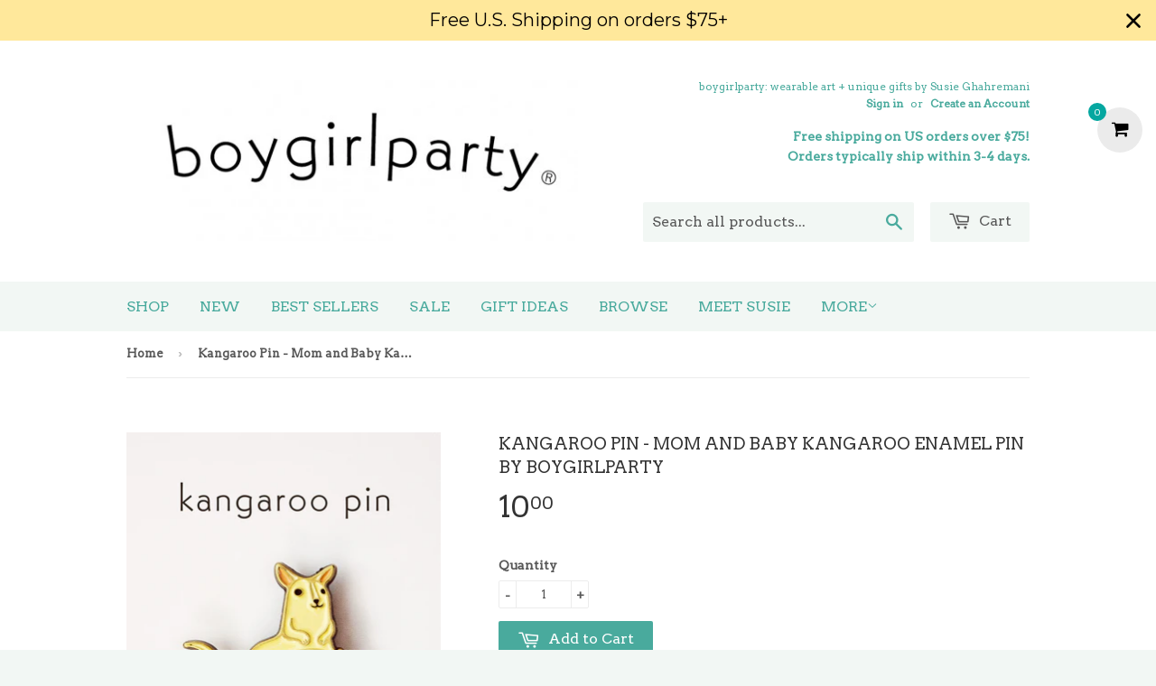

--- FILE ---
content_type: text/html; charset=utf-8
request_url: https://shop.boygirlparty.com/products/kangaroo-pin-mom-and-baby-kangaroo-enamel-pin-by-boygirlparty
body_size: 26470
content:
<!doctype html>
<!--[if lt IE 7]><html class="no-js lt-ie9 lt-ie8 lt-ie7" lang="en"> <![endif]-->
<!--[if IE 7]><html class="no-js lt-ie9 lt-ie8" lang="en"> <![endif]-->
<!--[if IE 8]><html class="no-js lt-ie9" lang="en"> <![endif]-->
<!--[if IE 9 ]><html class="ie9 no-js"> <![endif]-->
<!--[if (gt IE 9)|!(IE)]><!--> <html class="no-touch no-js"> <!--<![endif]-->
<head>
<script type="text/javascript">
(function e(){var e=document.createElement("script");e.type="text/javascript",e.async=true,e.src="//staticw2.yotpo.com/tYt0a1vgLp6ttLyOOzojkpTT0nV2K2ARbnFfZTAX/widget.js";var t=document.getElementsByTagName("script")[0];t.parentNode.insertBefore(e,t)})();
</script>
  <!-- Basic page needs ================================================== -->
  <meta charset="utf-8">
  <meta http-equiv="X-UA-Compatible" content="IE=edge,chrome=1">

  
  <link rel="shortcut icon" href="//shop.boygirlparty.com/cdn/shop/t/2/assets/favicon.png?v=51057098529586755991425752362" type="image/png" />
  

  <!-- Title and description ================================================== -->
  <title>
  Kangaroo Pin - Mom and Baby Kangaroo Enamel Pin by boygirlparty &ndash; the boygirlparty shop – shop.boygirlparty.com
  </title>
  <!-- og stuff -->
  

  
  
<meta property="og:type" content="product">
<meta property="og:title" content="Kangaroo Pin - Mom and Baby Kangaroo Enamel Pin by boygirlparty | ">

<meta property="og:image" content="http://shop.boygirlparty.com/cdn/shop/products/boygirlparty_kangaroo_1_grande.jpg?v=1534122813">
<meta property="og:image:secure_url" content="https://shop.boygirlparty.com/cdn/shop/products/boygirlparty_kangaroo_1_grande.jpg?v=1534122813">

<meta property="og:image" content="http://shop.boygirlparty.com/cdn/shop/products/boygirlparty_kangaroo_9b_grande.jpg?v=1534122813">
<meta property="og:image:secure_url" content="https://shop.boygirlparty.com/cdn/shop/products/boygirlparty_kangaroo_9b_grande.jpg?v=1534122813">

<meta property="og:image" content="http://shop.boygirlparty.com/cdn/shop/products/boygirlparty_kangaroo_2_grande.jpg?v=1534122813">
<meta property="og:image:secure_url" content="https://shop.boygirlparty.com/cdn/shop/products/boygirlparty_kangaroo_2_grande.jpg?v=1534122813">

<meta property="og:image" content="http://shop.boygirlparty.com/cdn/shop/products/boygirlparty_kangaroo_5_grande.jpg?v=1534122813">
<meta property="og:image:secure_url" content="https://shop.boygirlparty.com/cdn/shop/products/boygirlparty_kangaroo_5_grande.jpg?v=1534122813">

<meta property="og:image" content="http://shop.boygirlparty.com/cdn/shop/products/boygirlparty_kangaroo_6_grande.jpg?v=1534122813">
<meta property="og:image:secure_url" content="https://shop.boygirlparty.com/cdn/shop/products/boygirlparty_kangaroo_6_grande.jpg?v=1534122813">

<meta property="og:price:amount" content="10.00">
<meta property="og:price:currency" content="USD">

  <!-- end og stuff -->
  
  
  
<meta name="description" content="There&#39;s a baby kangaroo in that pouch! This marsupial themed enamel pin is illustrated by me (Susie Ghahremani / Boygirlparty)!  Each adorable pin is made of brass-tinted metal and five colors of enamel.  Brooch measures approx 1 1/4&quot; wide. Packaged on a backing card in a protective sleeve! Please be advised that this ">


  <!-- Product meta ================================================== -->
  
<meta property="og:type" content="product">
<meta property="og:title" content="Kangaroo Pin - Mom and Baby Kangaroo Enamel Pin by boygirlparty | ">

<meta property="og:image" content="http://shop.boygirlparty.com/cdn/shop/products/boygirlparty_kangaroo_1_grande.jpg?v=1534122813">
<meta property="og:image:secure_url" content="https://shop.boygirlparty.com/cdn/shop/products/boygirlparty_kangaroo_1_grande.jpg?v=1534122813">

<meta property="og:image" content="http://shop.boygirlparty.com/cdn/shop/products/boygirlparty_kangaroo_9b_grande.jpg?v=1534122813">
<meta property="og:image:secure_url" content="https://shop.boygirlparty.com/cdn/shop/products/boygirlparty_kangaroo_9b_grande.jpg?v=1534122813">

<meta property="og:image" content="http://shop.boygirlparty.com/cdn/shop/products/boygirlparty_kangaroo_2_grande.jpg?v=1534122813">
<meta property="og:image:secure_url" content="https://shop.boygirlparty.com/cdn/shop/products/boygirlparty_kangaroo_2_grande.jpg?v=1534122813">

<meta property="og:image" content="http://shop.boygirlparty.com/cdn/shop/products/boygirlparty_kangaroo_5_grande.jpg?v=1534122813">
<meta property="og:image:secure_url" content="https://shop.boygirlparty.com/cdn/shop/products/boygirlparty_kangaroo_5_grande.jpg?v=1534122813">

<meta property="og:image" content="http://shop.boygirlparty.com/cdn/shop/products/boygirlparty_kangaroo_6_grande.jpg?v=1534122813">
<meta property="og:image:secure_url" content="https://shop.boygirlparty.com/cdn/shop/products/boygirlparty_kangaroo_6_grande.jpg?v=1534122813">

<meta property="og:price:amount" content="10.00">
<meta property="og:price:currency" content="USD">


<meta property="og:description" content="There&#39;s a baby kangaroo in that pouch! This marsupial themed enamel pin is illustrated by me (Susie Ghahremani / Boygirlparty)!  Each adorable pin is made of brass-tinted metal and five colors of enamel.  Brooch measures approx 1 1/4&quot; wide. Packaged on a backing card in a protective sleeve! Please be advised that this ">

  <meta property="og:url" content="https://shop.boygirlparty.com/products/kangaroo-pin-mom-and-baby-kangaroo-enamel-pin-by-boygirlparty">
  <meta property="og:site_name" content="the boygirlparty shop – shop.boygirlparty.com">

  
  
  
  <meta name="twitter:site" content="@boygirlparty">


  <meta name="twitter:card" content="product"><meta name="twitter:title" content="Kangaroo Pin - Mom and Baby Kangaroo Enamel Pin by boygirlparty">
<meta name="twitter:description" content="There&#39;s a baby kangaroo in that pouch! This marsupial themed enamel pin is illustrated by me (Susie Ghahremani / Boygirlparty)! 

Each adorable pin is made of brass-tinted metal and five colors of enamel. 
Brooch measures approx 1 1/4&quot; wide.
Packaged on a backing card in a protective sleeve!

Please be advised that this pin has small parts (butterfly clasp on the back) and is not made for children!
Original illustration / design © Susie Ghahremani / boygirlparty ® made as part of an exclusive collaboration with my friends at BuyOlympia. ">
<meta name="twitter:image" content="https://shop.boygirlparty.com/cdn/shop/products/boygirlparty_kangaroo_1_medium.jpg?v=1534122813">
<meta name="twitter:image:width" content="240">
<meta name="twitter:image:height" content="240">
<meta name="twitter:label1" content="Price">
  <meta name="twitter:data1" content="$ 10.00 USD">
  
  <meta name="twitter:label2" content="Brand">
  <meta name="twitter:data2" content="Boygirlparty for BuyOlympia">
  



  <!-- Helpers ================================================== -->
  <link rel="canonical" href="https://shop.boygirlparty.com/products/kangaroo-pin-mom-and-baby-kangaroo-enamel-pin-by-boygirlparty">
  <meta name="viewport" content="width=device-width,initial-scale=1">

  
  <!-- Ajaxify Cart Plugin ================================================== -->
  <link href="//shop.boygirlparty.com/cdn/shop/t/2/assets/ajaxify.scss.css?v=146822317908883497551425752089" rel="stylesheet" type="text/css" media="all" />
  

  <!-- CSS ================================================== -->
  <link href="//shop.boygirlparty.com/cdn/shop/t/2/assets/timber.scss.css?v=171387625450561805951674755307" rel="stylesheet" type="text/css" media="all" />
  
  
  
  <link href="//fonts.googleapis.com/css?family=Arvo:400,400" rel="stylesheet" type="text/css" media="all" />


  


  



  <!-- Header hook for plugins ================================================== -->
  <script>window.performance && window.performance.mark && window.performance.mark('shopify.content_for_header.start');</script><meta name="google-site-verification" content="bnCI_r1pGw7R5Js7-EoNui_11JWnetWKSFgQv9K2SbU">
<meta id="shopify-digital-wallet" name="shopify-digital-wallet" content="/7922227/digital_wallets/dialog">
<meta name="shopify-checkout-api-token" content="b65c01bd0d764a5aaadaa7269a82cd7a">
<meta id="in-context-paypal-metadata" data-shop-id="7922227" data-venmo-supported="false" data-environment="production" data-locale="en_US" data-paypal-v4="true" data-currency="USD">
<link rel="alternate" type="application/json+oembed" href="https://shop.boygirlparty.com/products/kangaroo-pin-mom-and-baby-kangaroo-enamel-pin-by-boygirlparty.oembed">
<script async="async" src="/checkouts/internal/preloads.js?locale=en-US"></script>
<link rel="preconnect" href="https://shop.app" crossorigin="anonymous">
<script async="async" src="https://shop.app/checkouts/internal/preloads.js?locale=en-US&shop_id=7922227" crossorigin="anonymous"></script>
<script id="apple-pay-shop-capabilities" type="application/json">{"shopId":7922227,"countryCode":"US","currencyCode":"USD","merchantCapabilities":["supports3DS"],"merchantId":"gid:\/\/shopify\/Shop\/7922227","merchantName":"the boygirlparty shop – shop.boygirlparty.com","requiredBillingContactFields":["postalAddress","email"],"requiredShippingContactFields":["postalAddress","email"],"shippingType":"shipping","supportedNetworks":["visa","masterCard","amex","discover","elo","jcb"],"total":{"type":"pending","label":"the boygirlparty shop – shop.boygirlparty.com","amount":"1.00"},"shopifyPaymentsEnabled":true,"supportsSubscriptions":true}</script>
<script id="shopify-features" type="application/json">{"accessToken":"b65c01bd0d764a5aaadaa7269a82cd7a","betas":["rich-media-storefront-analytics"],"domain":"shop.boygirlparty.com","predictiveSearch":true,"shopId":7922227,"locale":"en"}</script>
<script>var Shopify = Shopify || {};
Shopify.shop = "boygirlparty.myshopify.com";
Shopify.locale = "en";
Shopify.currency = {"active":"USD","rate":"1.0"};
Shopify.country = "US";
Shopify.theme = {"name":"Supply","id":10294897,"schema_name":null,"schema_version":null,"theme_store_id":679,"role":"main"};
Shopify.theme.handle = "null";
Shopify.theme.style = {"id":null,"handle":null};
Shopify.cdnHost = "shop.boygirlparty.com/cdn";
Shopify.routes = Shopify.routes || {};
Shopify.routes.root = "/";</script>
<script type="module">!function(o){(o.Shopify=o.Shopify||{}).modules=!0}(window);</script>
<script>!function(o){function n(){var o=[];function n(){o.push(Array.prototype.slice.apply(arguments))}return n.q=o,n}var t=o.Shopify=o.Shopify||{};t.loadFeatures=n(),t.autoloadFeatures=n()}(window);</script>
<script>
  window.ShopifyPay = window.ShopifyPay || {};
  window.ShopifyPay.apiHost = "shop.app\/pay";
  window.ShopifyPay.redirectState = null;
</script>
<script id="shop-js-analytics" type="application/json">{"pageType":"product"}</script>
<script defer="defer" async type="module" src="//shop.boygirlparty.com/cdn/shopifycloud/shop-js/modules/v2/client.init-shop-cart-sync_DtuiiIyl.en.esm.js"></script>
<script defer="defer" async type="module" src="//shop.boygirlparty.com/cdn/shopifycloud/shop-js/modules/v2/chunk.common_CUHEfi5Q.esm.js"></script>
<script type="module">
  await import("//shop.boygirlparty.com/cdn/shopifycloud/shop-js/modules/v2/client.init-shop-cart-sync_DtuiiIyl.en.esm.js");
await import("//shop.boygirlparty.com/cdn/shopifycloud/shop-js/modules/v2/chunk.common_CUHEfi5Q.esm.js");

  window.Shopify.SignInWithShop?.initShopCartSync?.({"fedCMEnabled":true,"windoidEnabled":true});

</script>
<script>
  window.Shopify = window.Shopify || {};
  if (!window.Shopify.featureAssets) window.Shopify.featureAssets = {};
  window.Shopify.featureAssets['shop-js'] = {"shop-cart-sync":["modules/v2/client.shop-cart-sync_DFoTY42P.en.esm.js","modules/v2/chunk.common_CUHEfi5Q.esm.js"],"init-fed-cm":["modules/v2/client.init-fed-cm_D2UNy1i2.en.esm.js","modules/v2/chunk.common_CUHEfi5Q.esm.js"],"init-shop-email-lookup-coordinator":["modules/v2/client.init-shop-email-lookup-coordinator_BQEe2rDt.en.esm.js","modules/v2/chunk.common_CUHEfi5Q.esm.js"],"shop-cash-offers":["modules/v2/client.shop-cash-offers_3CTtReFF.en.esm.js","modules/v2/chunk.common_CUHEfi5Q.esm.js","modules/v2/chunk.modal_BewljZkx.esm.js"],"shop-button":["modules/v2/client.shop-button_C6oxCjDL.en.esm.js","modules/v2/chunk.common_CUHEfi5Q.esm.js"],"init-windoid":["modules/v2/client.init-windoid_5pix8xhK.en.esm.js","modules/v2/chunk.common_CUHEfi5Q.esm.js"],"avatar":["modules/v2/client.avatar_BTnouDA3.en.esm.js"],"init-shop-cart-sync":["modules/v2/client.init-shop-cart-sync_DtuiiIyl.en.esm.js","modules/v2/chunk.common_CUHEfi5Q.esm.js"],"shop-toast-manager":["modules/v2/client.shop-toast-manager_BYv_8cH1.en.esm.js","modules/v2/chunk.common_CUHEfi5Q.esm.js"],"pay-button":["modules/v2/client.pay-button_FnF9EIkY.en.esm.js","modules/v2/chunk.common_CUHEfi5Q.esm.js"],"shop-login-button":["modules/v2/client.shop-login-button_CH1KUpOf.en.esm.js","modules/v2/chunk.common_CUHEfi5Q.esm.js","modules/v2/chunk.modal_BewljZkx.esm.js"],"init-customer-accounts-sign-up":["modules/v2/client.init-customer-accounts-sign-up_aj7QGgYS.en.esm.js","modules/v2/client.shop-login-button_CH1KUpOf.en.esm.js","modules/v2/chunk.common_CUHEfi5Q.esm.js","modules/v2/chunk.modal_BewljZkx.esm.js"],"init-shop-for-new-customer-accounts":["modules/v2/client.init-shop-for-new-customer-accounts_NbnYRf_7.en.esm.js","modules/v2/client.shop-login-button_CH1KUpOf.en.esm.js","modules/v2/chunk.common_CUHEfi5Q.esm.js","modules/v2/chunk.modal_BewljZkx.esm.js"],"init-customer-accounts":["modules/v2/client.init-customer-accounts_ppedhqCH.en.esm.js","modules/v2/client.shop-login-button_CH1KUpOf.en.esm.js","modules/v2/chunk.common_CUHEfi5Q.esm.js","modules/v2/chunk.modal_BewljZkx.esm.js"],"shop-follow-button":["modules/v2/client.shop-follow-button_CMIBBa6u.en.esm.js","modules/v2/chunk.common_CUHEfi5Q.esm.js","modules/v2/chunk.modal_BewljZkx.esm.js"],"lead-capture":["modules/v2/client.lead-capture_But0hIyf.en.esm.js","modules/v2/chunk.common_CUHEfi5Q.esm.js","modules/v2/chunk.modal_BewljZkx.esm.js"],"checkout-modal":["modules/v2/client.checkout-modal_BBxc70dQ.en.esm.js","modules/v2/chunk.common_CUHEfi5Q.esm.js","modules/v2/chunk.modal_BewljZkx.esm.js"],"shop-login":["modules/v2/client.shop-login_hM3Q17Kl.en.esm.js","modules/v2/chunk.common_CUHEfi5Q.esm.js","modules/v2/chunk.modal_BewljZkx.esm.js"],"payment-terms":["modules/v2/client.payment-terms_CAtGlQYS.en.esm.js","modules/v2/chunk.common_CUHEfi5Q.esm.js","modules/v2/chunk.modal_BewljZkx.esm.js"]};
</script>
<script>(function() {
  var isLoaded = false;
  function asyncLoad() {
    if (isLoaded) return;
    isLoaded = true;
    var urls = ["https:\/\/chimpstatic.com\/mcjs-connected\/js\/users\/8a7417b85bcbc244d8aff3542\/149b31398bc1feb1345b9f919.js?shop=boygirlparty.myshopify.com","https:\/\/www.goldendev.win\/shopify\/add-to-cart\/js\/add-to-cart.js?shop=boygirlparty.myshopify.com","https:\/\/chimpstatic.com\/mcjs-connected\/js\/users\/8a7417b85bcbc244d8aff3542\/e2ec307afea9ca208a0cb7a63.js?shop=boygirlparty.myshopify.com","https:\/\/cdn-payhelm.s3.amazonaws.com\/js\/payhelm.shopify.1.0.0.js?shop=boygirlparty.myshopify.com","https:\/\/cdn.hextom.com\/js\/quickannouncementbar.js?shop=boygirlparty.myshopify.com"];
    for (var i = 0; i < urls.length; i++) {
      var s = document.createElement('script');
      s.type = 'text/javascript';
      s.async = true;
      s.src = urls[i];
      var x = document.getElementsByTagName('script')[0];
      x.parentNode.insertBefore(s, x);
    }
  };
  if(window.attachEvent) {
    window.attachEvent('onload', asyncLoad);
  } else {
    window.addEventListener('load', asyncLoad, false);
  }
})();</script>
<script id="__st">var __st={"a":7922227,"offset":-28800,"reqid":"a0f9ea7b-55aa-4cbf-a168-b9449489f858-1766553212","pageurl":"shop.boygirlparty.com\/products\/kangaroo-pin-mom-and-baby-kangaroo-enamel-pin-by-boygirlparty","u":"508025bf7e72","p":"product","rtyp":"product","rid":1414696665185};</script>
<script>window.ShopifyPaypalV4VisibilityTracking = true;</script>
<script id="captcha-bootstrap">!function(){'use strict';const t='contact',e='account',n='new_comment',o=[[t,t],['blogs',n],['comments',n],[t,'customer']],c=[[e,'customer_login'],[e,'guest_login'],[e,'recover_customer_password'],[e,'create_customer']],r=t=>t.map((([t,e])=>`form[action*='/${t}']:not([data-nocaptcha='true']) input[name='form_type'][value='${e}']`)).join(','),a=t=>()=>t?[...document.querySelectorAll(t)].map((t=>t.form)):[];function s(){const t=[...o],e=r(t);return a(e)}const i='password',u='form_key',d=['recaptcha-v3-token','g-recaptcha-response','h-captcha-response',i],f=()=>{try{return window.sessionStorage}catch{return}},m='__shopify_v',_=t=>t.elements[u];function p(t,e,n=!1){try{const o=window.sessionStorage,c=JSON.parse(o.getItem(e)),{data:r}=function(t){const{data:e,action:n}=t;return t[m]||n?{data:e,action:n}:{data:t,action:n}}(c);for(const[e,n]of Object.entries(r))t.elements[e]&&(t.elements[e].value=n);n&&o.removeItem(e)}catch(o){console.error('form repopulation failed',{error:o})}}const l='form_type',E='cptcha';function T(t){t.dataset[E]=!0}const w=window,h=w.document,L='Shopify',v='ce_forms',y='captcha';let A=!1;((t,e)=>{const n=(g='f06e6c50-85a8-45c8-87d0-21a2b65856fe',I='https://cdn.shopify.com/shopifycloud/storefront-forms-hcaptcha/ce_storefront_forms_captcha_hcaptcha.v1.5.2.iife.js',D={infoText:'Protected by hCaptcha',privacyText:'Privacy',termsText:'Terms'},(t,e,n)=>{const o=w[L][v],c=o.bindForm;if(c)return c(t,g,e,D).then(n);var r;o.q.push([[t,g,e,D],n]),r=I,A||(h.body.append(Object.assign(h.createElement('script'),{id:'captcha-provider',async:!0,src:r})),A=!0)});var g,I,D;w[L]=w[L]||{},w[L][v]=w[L][v]||{},w[L][v].q=[],w[L][y]=w[L][y]||{},w[L][y].protect=function(t,e){n(t,void 0,e),T(t)},Object.freeze(w[L][y]),function(t,e,n,w,h,L){const[v,y,A,g]=function(t,e,n){const i=e?o:[],u=t?c:[],d=[...i,...u],f=r(d),m=r(i),_=r(d.filter((([t,e])=>n.includes(e))));return[a(f),a(m),a(_),s()]}(w,h,L),I=t=>{const e=t.target;return e instanceof HTMLFormElement?e:e&&e.form},D=t=>v().includes(t);t.addEventListener('submit',(t=>{const e=I(t);if(!e)return;const n=D(e)&&!e.dataset.hcaptchaBound&&!e.dataset.recaptchaBound,o=_(e),c=g().includes(e)&&(!o||!o.value);(n||c)&&t.preventDefault(),c&&!n&&(function(t){try{if(!f())return;!function(t){const e=f();if(!e)return;const n=_(t);if(!n)return;const o=n.value;o&&e.removeItem(o)}(t);const e=Array.from(Array(32),(()=>Math.random().toString(36)[2])).join('');!function(t,e){_(t)||t.append(Object.assign(document.createElement('input'),{type:'hidden',name:u})),t.elements[u].value=e}(t,e),function(t,e){const n=f();if(!n)return;const o=[...t.querySelectorAll(`input[type='${i}']`)].map((({name:t})=>t)),c=[...d,...o],r={};for(const[a,s]of new FormData(t).entries())c.includes(a)||(r[a]=s);n.setItem(e,JSON.stringify({[m]:1,action:t.action,data:r}))}(t,e)}catch(e){console.error('failed to persist form',e)}}(e),e.submit())}));const S=(t,e)=>{t&&!t.dataset[E]&&(n(t,e.some((e=>e===t))),T(t))};for(const o of['focusin','change'])t.addEventListener(o,(t=>{const e=I(t);D(e)&&S(e,y())}));const B=e.get('form_key'),M=e.get(l),P=B&&M;t.addEventListener('DOMContentLoaded',(()=>{const t=y();if(P)for(const e of t)e.elements[l].value===M&&p(e,B);[...new Set([...A(),...v().filter((t=>'true'===t.dataset.shopifyCaptcha))])].forEach((e=>S(e,t)))}))}(h,new URLSearchParams(w.location.search),n,t,e,['guest_login'])})(!0,!0)}();</script>
<script integrity="sha256-4kQ18oKyAcykRKYeNunJcIwy7WH5gtpwJnB7kiuLZ1E=" data-source-attribution="shopify.loadfeatures" defer="defer" src="//shop.boygirlparty.com/cdn/shopifycloud/storefront/assets/storefront/load_feature-a0a9edcb.js" crossorigin="anonymous"></script>
<script crossorigin="anonymous" defer="defer" src="//shop.boygirlparty.com/cdn/shopifycloud/storefront/assets/shopify_pay/storefront-65b4c6d7.js?v=20250812"></script>
<script data-source-attribution="shopify.dynamic_checkout.dynamic.init">var Shopify=Shopify||{};Shopify.PaymentButton=Shopify.PaymentButton||{isStorefrontPortableWallets:!0,init:function(){window.Shopify.PaymentButton.init=function(){};var t=document.createElement("script");t.src="https://shop.boygirlparty.com/cdn/shopifycloud/portable-wallets/latest/portable-wallets.en.js",t.type="module",document.head.appendChild(t)}};
</script>
<script data-source-attribution="shopify.dynamic_checkout.buyer_consent">
  function portableWalletsHideBuyerConsent(e){var t=document.getElementById("shopify-buyer-consent"),n=document.getElementById("shopify-subscription-policy-button");t&&n&&(t.classList.add("hidden"),t.setAttribute("aria-hidden","true"),n.removeEventListener("click",e))}function portableWalletsShowBuyerConsent(e){var t=document.getElementById("shopify-buyer-consent"),n=document.getElementById("shopify-subscription-policy-button");t&&n&&(t.classList.remove("hidden"),t.removeAttribute("aria-hidden"),n.addEventListener("click",e))}window.Shopify?.PaymentButton&&(window.Shopify.PaymentButton.hideBuyerConsent=portableWalletsHideBuyerConsent,window.Shopify.PaymentButton.showBuyerConsent=portableWalletsShowBuyerConsent);
</script>
<script data-source-attribution="shopify.dynamic_checkout.cart.bootstrap">document.addEventListener("DOMContentLoaded",(function(){function t(){return document.querySelector("shopify-accelerated-checkout-cart, shopify-accelerated-checkout")}if(t())Shopify.PaymentButton.init();else{new MutationObserver((function(e,n){t()&&(Shopify.PaymentButton.init(),n.disconnect())})).observe(document.body,{childList:!0,subtree:!0})}}));
</script>
<link id="shopify-accelerated-checkout-styles" rel="stylesheet" media="screen" href="https://shop.boygirlparty.com/cdn/shopifycloud/portable-wallets/latest/accelerated-checkout-backwards-compat.css" crossorigin="anonymous">
<style id="shopify-accelerated-checkout-cart">
        #shopify-buyer-consent {
  margin-top: 1em;
  display: inline-block;
  width: 100%;
}

#shopify-buyer-consent.hidden {
  display: none;
}

#shopify-subscription-policy-button {
  background: none;
  border: none;
  padding: 0;
  text-decoration: underline;
  font-size: inherit;
  cursor: pointer;
}

#shopify-subscription-policy-button::before {
  box-shadow: none;
}

      </style>

<script>window.performance && window.performance.mark && window.performance.mark('shopify.content_for_header.end');</script><script type="application/vnd.locksmith+json" data-locksmith>{"version":"v5.32","locked":false,"scope":"product","access_granted":true,"access_denied":false,"manual_lock":false,"server_lock":false,"server_rendered":false,"hide_resource":false,"hide_links_to_resource":false,"transparent":true,"locks":{"all":[],"opened":[]},"keys":[],"keys_signature":"03a95158f5b8611230a70a9147c1b9a12df3ea3ec7e7d5e77b35ded46196e038","state":{"template":"product","theme":10294897,"product":"kangaroo-pin-mom-and-baby-kangaroo-enamel-pin-by-boygirlparty","collection":"my-favorites","page":null,"blog":null,"article":null,"app":null},"shop":{"customer_accounts_enabled":true},"now":1766553212,"path":"/collections/my-favorites/products/kangaroo-pin-mom-and-baby-kangaroo-enamel-pin-by-boygirlparty","canonical_url":"https:\/\/shop.boygirlparty.com\/products\/kangaroo-pin-mom-and-baby-kangaroo-enamel-pin-by-boygirlparty","customer_id":null,"customer_id_signature":"03a95158f5b8611230a70a9147c1b9a12df3ea3ec7e7d5e77b35ded46196e038","cart_token":"{\"note\":null,\"attributes\":{},\"original_total_price\":0,\"total_price\":0,\"total_discount\":0,\"total_weight\":0.0,\"item_count\":0,\"items\":[],\"requires_shipping\":false,\"currency\":\"USD","cart_token_signature":"651c00dc59497b59c18c6c659af78987155d2cf5a5dd51ce0f54c102c225db9b"}</script><script data-locksmith>!function(){var require=void 0,reqwest=function(){function succeed(e){var t=protocolRe.exec(e.url);return t=t&&t[1]||context.location.protocol,httpsRe.test(t)?twoHundo.test(e.request.status):!!e.request.response}function handleReadyState(e,t,s){return function(){return e._aborted?s(e.request):e._timedOut?s(e.request,"Request is aborted: timeout"):void(e.request&&4==e.request[readyState]&&(e.request.onreadystatechange=noop,succeed(e)?t(e.request):s(e.request)))}}function setHeaders(e,t){var s,o=t.headers||{};o.Accept=o.Accept||defaultHeaders.accept[t.type]||defaultHeaders.accept["*"];var n="undefined"!=typeof FormData&&t.data instanceof FormData;!t.crossOrigin&&!o[requestedWith]&&(o[requestedWith]=defaultHeaders.requestedWith),!o[contentType]&&!n&&(o[contentType]=t.contentType||defaultHeaders.contentType);for(s in o)o.hasOwnProperty(s)&&"setRequestHeader"in e&&e.setRequestHeader(s,o[s])}function setCredentials(e,t){"undefined"!=typeof t.withCredentials&&"undefined"!=typeof e.withCredentials&&(e.withCredentials=!!t.withCredentials)}function generalCallback(e){lastValue=e}function urlappend(e,t){return e+(/[?]/.test(e)?"&":"?")+t}function handleJsonp(e,t,s,o){var n=uniqid++,r=e.jsonpCallback||"callback",i=e.jsonpCallbackName||reqwest.getcallbackPrefix(n),a=new RegExp("((^|[?]|&)"+r+")=([^&]+)"),l=o.match(a),c=doc.createElement("script"),u=0,m=-1!==navigator.userAgent.indexOf("MSIE 10.0");return l?"?"===l[3]?o=o.replace(a,"$1="+i):i=l[3]:o=urlappend(o,r+"="+i),context[i]=generalCallback,c.type="text/javascript",c.src=o,c.async=!0,"undefined"!=typeof c.onreadystatechange&&!m&&(c.htmlFor=c.id="_reqwest_"+n),c.onload=c.onreadystatechange=function(){return c[readyState]&&"complete"!==c[readyState]&&"loaded"!==c[readyState]||u?!1:(c.onload=c.onreadystatechange=null,c.onclick&&c.onclick(),t(lastValue),lastValue=void 0,head.removeChild(c),u=1,void 0)},head.appendChild(c),{abort:function(){c.onload=c.onreadystatechange=null,s({},"Request is aborted: timeout",{}),lastValue=void 0,head.removeChild(c),u=1}}}function getRequest(e,t){var s,o=this.o,n=(o.method||"GET").toUpperCase(),r="string"==typeof o?o:o.url,i=o.processData!==!1&&o.data&&"string"!=typeof o.data?reqwest.toQueryString(o.data):o.data||null,a=!1;return("jsonp"==o.type||"GET"==n)&&i&&(r=urlappend(r,i),i=null),"jsonp"==o.type?handleJsonp(o,e,t,r):(s=o.xhr&&o.xhr(o)||xhr(o),s.open(n,r,o.async===!1?!1:!0),setHeaders(s,o),setCredentials(s,o),context[xDomainRequest]&&s instanceof context[xDomainRequest]?(s.onload=e,s.onerror=t,s.onprogress=function(){},a=!0):s.onreadystatechange=handleReadyState(this,e,t),o.before&&o.before(s),a?setTimeout(function(){s.send(i)},200):s.send(i),s)}function Reqwest(e,t){this.o=e,this.fn=t,init.apply(this,arguments)}function setType(e){return null===e?void 0:e.match("json")?"json":e.match("javascript")?"js":e.match("text")?"html":e.match("xml")?"xml":void 0}function init(o,fn){function complete(e){for(o.timeout&&clearTimeout(self.timeout),self.timeout=null;self._completeHandlers.length>0;)self._completeHandlers.shift()(e)}function success(resp){var type=o.type||resp&&setType(resp.getResponseHeader("Content-Type"));resp="jsonp"!==type?self.request:resp;var filteredResponse=globalSetupOptions.dataFilter(resp.responseText,type),r=filteredResponse;try{resp.responseText=r}catch(e){}if(r)switch(type){case"json":try{resp=context.JSON?context.JSON.parse(r):eval("("+r+")")}catch(err){return error(resp,"Could not parse JSON in response",err)}break;case"js":resp=eval(r);break;case"html":resp=r;break;case"xml":resp=resp.responseXML&&resp.responseXML.parseError&&resp.responseXML.parseError.errorCode&&resp.responseXML.parseError.reason?null:resp.responseXML}for(self._responseArgs.resp=resp,self._fulfilled=!0,fn(resp),self._successHandler(resp);self._fulfillmentHandlers.length>0;)resp=self._fulfillmentHandlers.shift()(resp);complete(resp)}function timedOut(){self._timedOut=!0,self.request.abort()}function error(e,t,s){for(e=self.request,self._responseArgs.resp=e,self._responseArgs.msg=t,self._responseArgs.t=s,self._erred=!0;self._errorHandlers.length>0;)self._errorHandlers.shift()(e,t,s);complete(e)}this.url="string"==typeof o?o:o.url,this.timeout=null,this._fulfilled=!1,this._successHandler=function(){},this._fulfillmentHandlers=[],this._errorHandlers=[],this._completeHandlers=[],this._erred=!1,this._responseArgs={};var self=this;fn=fn||function(){},o.timeout&&(this.timeout=setTimeout(function(){timedOut()},o.timeout)),o.success&&(this._successHandler=function(){o.success.apply(o,arguments)}),o.error&&this._errorHandlers.push(function(){o.error.apply(o,arguments)}),o.complete&&this._completeHandlers.push(function(){o.complete.apply(o,arguments)}),this.request=getRequest.call(this,success,error)}function reqwest(e,t){return new Reqwest(e,t)}function normalize(e){return e?e.replace(/\r?\n/g,"\r\n"):""}function serial(e,t){var s,o,n,r,i=e.name,a=e.tagName.toLowerCase(),l=function(e){e&&!e.disabled&&t(i,normalize(e.attributes.value&&e.attributes.value.specified?e.value:e.text))};if(!e.disabled&&i)switch(a){case"input":/reset|button|image|file/i.test(e.type)||(s=/checkbox/i.test(e.type),o=/radio/i.test(e.type),n=e.value,(!s&&!o||e.checked)&&t(i,normalize(s&&""===n?"on":n)));break;case"textarea":t(i,normalize(e.value));break;case"select":if("select-one"===e.type.toLowerCase())l(e.selectedIndex>=0?e.options[e.selectedIndex]:null);else for(r=0;e.length&&r<e.length;r++)e.options[r].selected&&l(e.options[r])}}function eachFormElement(){var e,t,s=this,o=function(e,t){var o,n,r;for(o=0;o<t.length;o++)for(r=e[byTag](t[o]),n=0;n<r.length;n++)serial(r[n],s)};for(t=0;t<arguments.length;t++)e=arguments[t],/input|select|textarea/i.test(e.tagName)&&serial(e,s),o(e,["input","select","textarea"])}function serializeQueryString(){return reqwest.toQueryString(reqwest.serializeArray.apply(null,arguments))}function serializeHash(){var e={};return eachFormElement.apply(function(t,s){t in e?(e[t]&&!isArray(e[t])&&(e[t]=[e[t]]),e[t].push(s)):e[t]=s},arguments),e}function buildParams(e,t,s,o){var n,r,i,a=/\[\]$/;if(isArray(t))for(r=0;t&&r<t.length;r++)i=t[r],s||a.test(e)?o(e,i):buildParams(e+"["+("object"==typeof i?r:"")+"]",i,s,o);else if(t&&"[object Object]"===t.toString())for(n in t)buildParams(e+"["+n+"]",t[n],s,o);else o(e,t)}var context=this;if("window"in context)var doc=document,byTag="getElementsByTagName",head=doc[byTag]("head")[0];else{var XHR2;try{XHR2=require("xhr2")}catch(ex){throw new Error("Peer dependency `xhr2` required! Please npm install xhr2")}}var httpsRe=/^http/,protocolRe=/(^\w+):\/\//,twoHundo=/^(20\d|1223)$/,readyState="readyState",contentType="Content-Type",requestedWith="X-Requested-With",uniqid=0,callbackPrefix="reqwest_"+ +new Date,lastValue,xmlHttpRequest="XMLHttpRequest",xDomainRequest="XDomainRequest",noop=function(){},isArray="function"==typeof Array.isArray?Array.isArray:function(e){return e instanceof Array},defaultHeaders={contentType:"application/x-www-form-urlencoded",requestedWith:xmlHttpRequest,accept:{"*":"text/javascript, text/html, application/xml, text/xml, */*",xml:"application/xml, text/xml",html:"text/html",text:"text/plain",json:"application/json, text/javascript",js:"application/javascript, text/javascript"}},xhr=function(e){if(e.crossOrigin===!0){var t=context[xmlHttpRequest]?new XMLHttpRequest:null;if(t&&"withCredentials"in t)return t;if(context[xDomainRequest])return new XDomainRequest;throw new Error("Browser does not support cross-origin requests")}return context[xmlHttpRequest]?new XMLHttpRequest:XHR2?new XHR2:new ActiveXObject("Microsoft.XMLHTTP")},globalSetupOptions={dataFilter:function(e){return e}};return Reqwest.prototype={abort:function(){this._aborted=!0,this.request.abort()},retry:function(){init.call(this,this.o,this.fn)},then:function(e,t){return e=e||function(){},t=t||function(){},this._fulfilled?this._responseArgs.resp=e(this._responseArgs.resp):this._erred?t(this._responseArgs.resp,this._responseArgs.msg,this._responseArgs.t):(this._fulfillmentHandlers.push(e),this._errorHandlers.push(t)),this},always:function(e){return this._fulfilled||this._erred?e(this._responseArgs.resp):this._completeHandlers.push(e),this},fail:function(e){return this._erred?e(this._responseArgs.resp,this._responseArgs.msg,this._responseArgs.t):this._errorHandlers.push(e),this},"catch":function(e){return this.fail(e)}},reqwest.serializeArray=function(){var e=[];return eachFormElement.apply(function(t,s){e.push({name:t,value:s})},arguments),e},reqwest.serialize=function(){if(0===arguments.length)return"";var e,t,s=Array.prototype.slice.call(arguments,0);return e=s.pop(),e&&e.nodeType&&s.push(e)&&(e=null),e&&(e=e.type),t="map"==e?serializeHash:"array"==e?reqwest.serializeArray:serializeQueryString,t.apply(null,s)},reqwest.toQueryString=function(e,t){var s,o,n=t||!1,r=[],i=encodeURIComponent,a=function(e,t){t="function"==typeof t?t():null==t?"":t,r[r.length]=i(e)+"="+i(t)};if(isArray(e))for(o=0;e&&o<e.length;o++)a(e[o].name,e[o].value);else for(s in e)e.hasOwnProperty(s)&&buildParams(s,e[s],n,a);return r.join("&").replace(/%20/g,"+")},reqwest.getcallbackPrefix=function(){return callbackPrefix},reqwest.compat=function(e,t){return e&&(e.type&&(e.method=e.type)&&delete e.type,e.dataType&&(e.type=e.dataType),e.jsonpCallback&&(e.jsonpCallbackName=e.jsonpCallback)&&delete e.jsonpCallback,e.jsonp&&(e.jsonpCallback=e.jsonp)),new Reqwest(e,t)},reqwest.ajaxSetup=function(e){e=e||{};for(var t in e)globalSetupOptions[t]=e[t]},reqwest}(),Locksmith=window.Locksmith={},jsonScript=document.querySelector('script[type="application/vnd.locksmith+json"]'),json=jsonScript&&jsonScript.innerHTML;if(Locksmith.state={},Locksmith.util={},Locksmith.loading=!1,json)try{Locksmith.state=JSON.parse(json)}catch(error){}if(document.addEventListener&&document.querySelector){var box,keysLeft,timeout,keysTarget=[76,79,67,75,83,77,73,84,72,49,49],reset=function(){keysLeft=keysTarget.slice(0)},style="style",remover=function(e){e&&27!==e.keyCode&&"click"!==e.type||(document.removeEventListener("keydown",remover),document.removeEventListener("click",remover),box&&document.body.removeChild(box),box=null)};reset(),document.addEventListener("keyup",function(e){if(e.keyCode===keysLeft[0]){if(clearTimeout(timeout),keysLeft.shift(),keysLeft.length>0)return void(timeout=setTimeout(reset,1e3));reset(),remover(),box=document.createElement("div"),box[style].width="50%",box[style].maxWidth="500px",box[style].height="35%",box[style].border="1px rgba(0, 0, 0, 0.2) solid",box[style].background="rgba(255, 255, 255, 0.99)",box[style].borderRadius="2px",box[style].position="fixed",box[style].top="50%",box[style].left="50%",box[style].transform="translateY(-50%) translateX(-50%)",box[style].boxShadow="0 2px 5px rgba(0, 0, 0, 0.3), 0 0 100px 500px rgba(255, 255, 255, 0.87)",box[style].zIndex="2147483645";var t=document.createElement("textarea");t.value=json,t[style].border="none",t[style].display="block",t[style].boxSizing="border-box",t[style].width="100%",t[style].height="100%",t[style].background="transparent",t[style].padding="10px",t[style].fontFamily="monospace",t[style].fontSize="13px",t[style].color="#333",t[style].resize="none",t[style].outline="none",t.readOnly=!0,box.appendChild(t),t.addEventListener("click",function(e){e.stopImmediatePropagation(),t.select()}),document.body.appendChild(box),t.select(),document.addEventListener("keydown",remover),document.addEventListener("click",remover)}})}Locksmith.path=Locksmith.state.path||window.location.pathname,Locksmith.token=null,Locksmith.basePath="/apps/locksmith",Locksmith.util.withToken=function(e){Locksmith.token?e(Locksmith.token):reqwest({url:"https://uselocksmith.com/proxy/token?shop=boygirlparty.myshopify.com",type:"html",crossOrigin:!0,withCredentials:!0,success:function(t){Locksmith.token=t,e(t)}})},Locksmith.util.makeUrl=function(e,t,s){var o,n=Locksmith.basePath+e,r=[],i=Locksmith.util.cache();for(o in i)r.push(o+"="+encodeURIComponent(i[o]));for(o in t)r.push(o+"="+encodeURIComponent(t[o]));Locksmith.state.customer_id&&(r.push("customer_id="+encodeURIComponent(Locksmith.state.customer_id)),r.push("customer_id_signature="+encodeURIComponent(Locksmith.state.customer_id_signature))),Locksmith.util.withToken(function(e){r.push("token="+e),n=n+(-1===n.indexOf("?")?"?":"&")+r.join("&"),s(n)})},Locksmith.util.cache=function(e){var t={};try{var s=function(e){return(document.cookie.match("(^|; )"+e+"=([^;]*)")||0)[2]};t=JSON.parse(decodeURIComponent(s("locksmith-params")||"{}"))}catch(o){}if(e){for(var n in e)t[n]=e[n];document.cookie="locksmith-params=; expires=Thu, 01 Jan 1970 00:00:00 GMT; path=/",document.cookie="locksmith-params="+encodeURIComponent(JSON.stringify(t))+"; path=/"}return t},Locksmith.util.spinnerHTML='<style>body{background:#FFF}@keyframes spin{from{transform:rotate(0deg)}to{transform:rotate(360deg)}}#loading{display:flex;width:100%;height:50vh;color:#777;align-items:center;justify-content:center}#loading .spinner{display:block;animation:spin 600ms linear infinite;position:relative;width:50px;height:50px}#loading .spinner-ring{stroke:currentColor;stroke-dasharray:100%;stroke-width:2px;stroke-linecap:round;fill:none}</style><div id="loading"><div class="spinner"><svg width="100%" height="100%"><svg preserveAspectRatio="xMinYMin"><circle class="spinner-ring" cx="50%" cy="50%" r="45%"></circle></svg></svg></div></div>',Locksmith.util.clobberBody=function(e){document.body.innerHTML=e},Locksmith.util.clobberDocument=function(e){e.responseText&&(e=e.responseText),document.documentElement&&document.removeChild(document.documentElement);var t=document.open("text/html","replace");t.writeln(e),t.close(),setTimeout(function(){var e=t.querySelector("[autofocus]");e&&e.focus()},100)},Locksmith.util.serializeForm=function(e){if(e&&"FORM"===e.nodeName){var t,s,o={};for(t=e.elements.length-1;t>=0;t-=1)if(""!==e.elements[t].name)switch(e.elements[t].nodeName){case"INPUT":switch(e.elements[t].type){default:case"text":case"hidden":case"password":case"button":case"reset":case"submit":o[e.elements[t].name]=e.elements[t].value;break;case"checkbox":case"radio":e.elements[t].checked&&(o[e.elements[t].name]=e.elements[t].value);break;case"file":}break;case"TEXTAREA":o[e.elements[t].name]=e.elements[t].value;break;case"SELECT":switch(e.elements[t].type){case"select-one":o[e.elements[t].name]=e.elements[t].value;break;case"select-multiple":for(s=e.elements[t].options.length-1;s>=0;s-=1)e.elements[t].options[s].selected&&(o[e.elements[t].name]=e.elements[t].options[s].value)}break;case"BUTTON":switch(e.elements[t].type){case"reset":case"submit":case"button":o[e.elements[t].name]=e.elements[t].value}}return o}},Locksmith.util.on=function(e,t,s,o){o=o||document;var n="locksmith-"+e+t,r=function(e){-1===e.target.className.split(/\s+/).indexOf(t)&&-1===e.target.parentElement.className.split(/\s+/).indexOf(t)||e[n]||(e[n]=!0,s(e))};o.attachEvent?o.attachEvent(e,r):o.addEventListener(e,r,!1)},Locksmith.util.enableActions=function(e){Locksmith.util.on("click","locksmith-action",function(e){e.preventDefault();var t=e.target;(!t.dataset.confirmWith||confirm(t.dataset.confirmWith))&&(t.disabled=!0,t.innerText=t.dataset.disableWith,Locksmith.post("/action",t.dataset.locksmithParams,{spinner:!1,type:"text",success:function(e){e=JSON.parse(e.responseText),e.message&&alert(e.message),window.location.reload()}}))},e)};var _getCache={};Locksmith.getState=function(e,t,s){var o=e+JSON.stringify(t);Locksmith.loading=!0,Locksmith.util.makeUrl(e,t,function(e){reqwest({url:e,method:"get",type:"html",complete:function(){Locksmith.loading=!1},error:function(e){throw console.error(e),alert("Something went wrong! Please refresh and try again."),e},success:function(e){_getCache[o]=e;var t=e.match(new RegExp('<script type="application/vnd[.]locksmith[+]json">s*([^]+?)s*<[/]script>'));s(t?JSON.parse(t[1]):{})}})})},Locksmith.get=function(e,t,s){s=s||{},s.spinner!==!1&&Locksmith.util.clobberBody(Locksmith.util.spinnerHTML);var o=e+JSON.stringify(t);return _getCache[o]?void Locksmith.util.clobberDocument(_getCache[o]):(Locksmith.loading=!0,void Locksmith.util.makeUrl(e,t,function(e){reqwest({url:e,method:"get",type:"html",complete:function(){Locksmith.loading=!1},error:function(e){throw console.error(e),alert("Something went wrong! Please refresh and try again."),e},success:function(e){_getCache[o]=e,Locksmith.util.clobberDocument(e)}})}))},Locksmith.post=function(e,t,s){s=s||{},s.spinner!==!1&&Locksmith.util.clobberBody(Locksmith.util.spinnerHTML),Locksmith.loading=!0,Locksmith.util.makeUrl(e,{},function(e){reqwest({url:e,method:"post",type:s.type||"html",data:t,complete:function(){Locksmith.loading=!1},error:function(e){if(s.silent!==!0)throw console.error(e),alert("Something went wrong! Please refresh and try again."),e},success:s.success||Locksmith.util.clobberDocument})})},Locksmith.getResourceState=function(e){Locksmith.getState("/resource",{path:Locksmith.path,search:window.location.search},e)},Locksmith.getResource=function(e){Locksmith.get("/resource",{path:Locksmith.path,search:window.location.search,state:Locksmith.state},e)};var useLocalStorage=!0;try{localStorage.setItem("_localStorage_test",0)}catch(error){useLocalStorage=!1}Locksmith.postResource=function(e,t){e.locksmith_source?useLocalStorage?(localStorage.setItem("_locksmith_source",e.locksmith_source),localStorage.setItem("_locksmith_signature",e.locksmith_signature)):(window._locksmith_source=e.locksmith_source,window._locksmith_signature=e.locksmith_signature):useLocalStorage?(e.locksmith_source=localStorage.getItem("_locksmith_source"),e.locksmith_signature=localStorage.getItem("_locksmith_signature")):(e.locksmith_source=window._locksmith_source,e.locksmith_signature=window._locksmith_signature),e.path=Locksmith.path,e.search=window.location.search,Locksmith.post("/resource",e,t)},Locksmith.ping=function(){Locksmith.post("/ping",{path:Locksmith.path,state:Locksmith.state},{spinner:!1,silent:!0,type:"text",success:function(e){e=JSON.parse(e.responseText),e.messages&&e.messages.length>0&&Locksmith.showMessages(e.messages)}})},Locksmith.showMessages=function(e){var t=document.createElement("div");t.style.position="fixed",t.style.left=0,t.style.right=0,t.style.bottom="-50px",t.style.opacity=0,t.style.background="#191919",t.style.color="#ddd",t.style.transition="bottom 0.2s, opacity 0.2s",t.style.zIndex=999999,t.innerHTML="      <style>        .locksmith-ab .locksmith-b { display: none; }        .locksmith-ab.toggled .locksmith-b { display: flex; }        .locksmith-ab.toggled .locksmith-a { display: none; }        .locksmith-flex { display: flex; flex-wrap: wrap; justify-content: space-between; align-items: center; padding: 10px 20px; }        .locksmith-message + .locksmith-message { border-top: 1px #555 solid; }        .locksmith-message a { color: inherit; font-weight: bold; }        .locksmith-message a:hover { color: inherit; opacity: 0.8; }        a.locksmith-ab-toggle { font-weight: inherit; text-decoration: underline; }        .locksmith-text { flex-grow: 1; }        .locksmith-cta { flex-grow: 0; text-align: right; }        .locksmith-cta button { transform: scale(0.8); transform-origin: left; }        .locksmith-cta > * { display: block; }        .locksmith-cta > * + * { margin-top: 10px; }        .locksmith-message a.locksmith-close { flex-grow: 0; text-decoration: none; margin-left: 15px; font-size: 30px; font-family: monospace; display: block; padding: 2px 10px; }                @media screen and (max-width: 600px) {          .locksmith-wide-only { display: none !important; }          .locksmith-flex { padding: 0 15px; }          .locksmith-flex > * { margin-top: 5px; margin-bottom: 5px; }          .locksmith-cta { text-align: left; }        }                @media screen and (min-width: 601px) {          .locksmith-narrow-only { display: none !important; }        }      </style>    "+e.map(function(e){return'<div class="locksmith-message">'+e+"</div>"}).join(""),document.body.appendChild(t),document.body.style.position="relative",document.body.parentElement.style.paddingBottom=""+t.offsetHeight+"px",setTimeout(function(){t.style.bottom=0,t.style.opacity=1},50),Locksmith.util.on("click","locksmith-ab-toggle",function(e){e.preventDefault();for(var t=e.target.parentElement;-1===t.className.split(" ").indexOf("locksmith-ab");)t=t.parentElement;-1!==t.className.split(" ").indexOf("toggled")?t.className=t.className.replace("toggled",""):t.className=t.className+" toggled"}),Locksmith.util.enableActions(t)}}();</script><script data-locksmith>!function(){Locksmith.state.server_lock&&!Locksmith.state.server_rendered&&(Locksmith.state.manual_lock&&Locksmith.state.access_denied||Locksmith.getResource()),Locksmith.util.on("submit","locksmith-resource-form",function(e){e.preventDefault();var t=Locksmith.util.serializeForm(e.target);Locksmith.postResource(t,{spinner:!1})})}();</script>

  

<!--[if lt IE 9]>
<script src="//html5shiv.googlecode.com/svn/trunk/html5.js" type="text/javascript"></script>
<script src="//shop.boygirlparty.com/cdn/shop/t/2/assets/respond.min.js?v=52248677837542619231425699913" type="text/javascript"></script>
<link href="//shop.boygirlparty.com/cdn/shop/t/2/assets/respond-proxy.html" id="respond-proxy" rel="respond-proxy" />
<link href="//shop.boygirlparty.com/search?q=81a3da2273d72c604bdb5bddc51509cc" id="respond-redirect" rel="respond-redirect" />
<script src="//shop.boygirlparty.com/search?q=81a3da2273d72c604bdb5bddc51509cc" type="text/javascript"></script>
<![endif]-->


  
  

  <script src="//ajax.googleapis.com/ajax/libs/jquery/1.11.0/jquery.min.js" type="text/javascript"></script>
  <script src="//shop.boygirlparty.com/cdn/shop/t/2/assets/modernizr.min.js?v=26620055551102246001425699913" type="text/javascript"></script>

  <!-- pinterest stuff-->
  <meta name="p:domain_verify" content="21dca9f921117976cc7e163681c3cf0a"/>
<link href="https://monorail-edge.shopifysvc.com" rel="dns-prefetch">
<script>(function(){if ("sendBeacon" in navigator && "performance" in window) {try {var session_token_from_headers = performance.getEntriesByType('navigation')[0].serverTiming.find(x => x.name == '_s').description;} catch {var session_token_from_headers = undefined;}var session_cookie_matches = document.cookie.match(/_shopify_s=([^;]*)/);var session_token_from_cookie = session_cookie_matches && session_cookie_matches.length === 2 ? session_cookie_matches[1] : "";var session_token = session_token_from_headers || session_token_from_cookie || "";function handle_abandonment_event(e) {var entries = performance.getEntries().filter(function(entry) {return /monorail-edge.shopifysvc.com/.test(entry.name);});if (!window.abandonment_tracked && entries.length === 0) {window.abandonment_tracked = true;var currentMs = Date.now();var navigation_start = performance.timing.navigationStart;var payload = {shop_id: 7922227,url: window.location.href,navigation_start,duration: currentMs - navigation_start,session_token,page_type: "product"};window.navigator.sendBeacon("https://monorail-edge.shopifysvc.com/v1/produce", JSON.stringify({schema_id: "online_store_buyer_site_abandonment/1.1",payload: payload,metadata: {event_created_at_ms: currentMs,event_sent_at_ms: currentMs}}));}}window.addEventListener('pagehide', handle_abandonment_event);}}());</script>
<script id="web-pixels-manager-setup">(function e(e,d,r,n,o){if(void 0===o&&(o={}),!Boolean(null===(a=null===(i=window.Shopify)||void 0===i?void 0:i.analytics)||void 0===a?void 0:a.replayQueue)){var i,a;window.Shopify=window.Shopify||{};var t=window.Shopify;t.analytics=t.analytics||{};var s=t.analytics;s.replayQueue=[],s.publish=function(e,d,r){return s.replayQueue.push([e,d,r]),!0};try{self.performance.mark("wpm:start")}catch(e){}var l=function(){var e={modern:/Edge?\/(1{2}[4-9]|1[2-9]\d|[2-9]\d{2}|\d{4,})\.\d+(\.\d+|)|Firefox\/(1{2}[4-9]|1[2-9]\d|[2-9]\d{2}|\d{4,})\.\d+(\.\d+|)|Chrom(ium|e)\/(9{2}|\d{3,})\.\d+(\.\d+|)|(Maci|X1{2}).+ Version\/(15\.\d+|(1[6-9]|[2-9]\d|\d{3,})\.\d+)([,.]\d+|)( \(\w+\)|)( Mobile\/\w+|) Safari\/|Chrome.+OPR\/(9{2}|\d{3,})\.\d+\.\d+|(CPU[ +]OS|iPhone[ +]OS|CPU[ +]iPhone|CPU IPhone OS|CPU iPad OS)[ +]+(15[._]\d+|(1[6-9]|[2-9]\d|\d{3,})[._]\d+)([._]\d+|)|Android:?[ /-](13[3-9]|1[4-9]\d|[2-9]\d{2}|\d{4,})(\.\d+|)(\.\d+|)|Android.+Firefox\/(13[5-9]|1[4-9]\d|[2-9]\d{2}|\d{4,})\.\d+(\.\d+|)|Android.+Chrom(ium|e)\/(13[3-9]|1[4-9]\d|[2-9]\d{2}|\d{4,})\.\d+(\.\d+|)|SamsungBrowser\/([2-9]\d|\d{3,})\.\d+/,legacy:/Edge?\/(1[6-9]|[2-9]\d|\d{3,})\.\d+(\.\d+|)|Firefox\/(5[4-9]|[6-9]\d|\d{3,})\.\d+(\.\d+|)|Chrom(ium|e)\/(5[1-9]|[6-9]\d|\d{3,})\.\d+(\.\d+|)([\d.]+$|.*Safari\/(?![\d.]+ Edge\/[\d.]+$))|(Maci|X1{2}).+ Version\/(10\.\d+|(1[1-9]|[2-9]\d|\d{3,})\.\d+)([,.]\d+|)( \(\w+\)|)( Mobile\/\w+|) Safari\/|Chrome.+OPR\/(3[89]|[4-9]\d|\d{3,})\.\d+\.\d+|(CPU[ +]OS|iPhone[ +]OS|CPU[ +]iPhone|CPU IPhone OS|CPU iPad OS)[ +]+(10[._]\d+|(1[1-9]|[2-9]\d|\d{3,})[._]\d+)([._]\d+|)|Android:?[ /-](13[3-9]|1[4-9]\d|[2-9]\d{2}|\d{4,})(\.\d+|)(\.\d+|)|Mobile Safari.+OPR\/([89]\d|\d{3,})\.\d+\.\d+|Android.+Firefox\/(13[5-9]|1[4-9]\d|[2-9]\d{2}|\d{4,})\.\d+(\.\d+|)|Android.+Chrom(ium|e)\/(13[3-9]|1[4-9]\d|[2-9]\d{2}|\d{4,})\.\d+(\.\d+|)|Android.+(UC? ?Browser|UCWEB|U3)[ /]?(15\.([5-9]|\d{2,})|(1[6-9]|[2-9]\d|\d{3,})\.\d+)\.\d+|SamsungBrowser\/(5\.\d+|([6-9]|\d{2,})\.\d+)|Android.+MQ{2}Browser\/(14(\.(9|\d{2,})|)|(1[5-9]|[2-9]\d|\d{3,})(\.\d+|))(\.\d+|)|K[Aa][Ii]OS\/(3\.\d+|([4-9]|\d{2,})\.\d+)(\.\d+|)/},d=e.modern,r=e.legacy,n=navigator.userAgent;return n.match(d)?"modern":n.match(r)?"legacy":"unknown"}(),u="modern"===l?"modern":"legacy",c=(null!=n?n:{modern:"",legacy:""})[u],f=function(e){return[e.baseUrl,"/wpm","/b",e.hashVersion,"modern"===e.buildTarget?"m":"l",".js"].join("")}({baseUrl:d,hashVersion:r,buildTarget:u}),m=function(e){var d=e.version,r=e.bundleTarget,n=e.surface,o=e.pageUrl,i=e.monorailEndpoint;return{emit:function(e){var a=e.status,t=e.errorMsg,s=(new Date).getTime(),l=JSON.stringify({metadata:{event_sent_at_ms:s},events:[{schema_id:"web_pixels_manager_load/3.1",payload:{version:d,bundle_target:r,page_url:o,status:a,surface:n,error_msg:t},metadata:{event_created_at_ms:s}}]});if(!i)return console&&console.warn&&console.warn("[Web Pixels Manager] No Monorail endpoint provided, skipping logging."),!1;try{return self.navigator.sendBeacon.bind(self.navigator)(i,l)}catch(e){}var u=new XMLHttpRequest;try{return u.open("POST",i,!0),u.setRequestHeader("Content-Type","text/plain"),u.send(l),!0}catch(e){return console&&console.warn&&console.warn("[Web Pixels Manager] Got an unhandled error while logging to Monorail."),!1}}}}({version:r,bundleTarget:l,surface:e.surface,pageUrl:self.location.href,monorailEndpoint:e.monorailEndpoint});try{o.browserTarget=l,function(e){var d=e.src,r=e.async,n=void 0===r||r,o=e.onload,i=e.onerror,a=e.sri,t=e.scriptDataAttributes,s=void 0===t?{}:t,l=document.createElement("script"),u=document.querySelector("head"),c=document.querySelector("body");if(l.async=n,l.src=d,a&&(l.integrity=a,l.crossOrigin="anonymous"),s)for(var f in s)if(Object.prototype.hasOwnProperty.call(s,f))try{l.dataset[f]=s[f]}catch(e){}if(o&&l.addEventListener("load",o),i&&l.addEventListener("error",i),u)u.appendChild(l);else{if(!c)throw new Error("Did not find a head or body element to append the script");c.appendChild(l)}}({src:f,async:!0,onload:function(){if(!function(){var e,d;return Boolean(null===(d=null===(e=window.Shopify)||void 0===e?void 0:e.analytics)||void 0===d?void 0:d.initialized)}()){var d=window.webPixelsManager.init(e)||void 0;if(d){var r=window.Shopify.analytics;r.replayQueue.forEach((function(e){var r=e[0],n=e[1],o=e[2];d.publishCustomEvent(r,n,o)})),r.replayQueue=[],r.publish=d.publishCustomEvent,r.visitor=d.visitor,r.initialized=!0}}},onerror:function(){return m.emit({status:"failed",errorMsg:"".concat(f," has failed to load")})},sri:function(e){var d=/^sha384-[A-Za-z0-9+/=]+$/;return"string"==typeof e&&d.test(e)}(c)?c:"",scriptDataAttributes:o}),m.emit({status:"loading"})}catch(e){m.emit({status:"failed",errorMsg:(null==e?void 0:e.message)||"Unknown error"})}}})({shopId: 7922227,storefrontBaseUrl: "https://shop.boygirlparty.com",extensionsBaseUrl: "https://extensions.shopifycdn.com/cdn/shopifycloud/web-pixels-manager",monorailEndpoint: "https://monorail-edge.shopifysvc.com/unstable/produce_batch",surface: "storefront-renderer",enabledBetaFlags: ["2dca8a86","a0d5f9d2"],webPixelsConfigList: [{"id":"1784709399","configuration":"{\"yotpoStoreId\":\"tYt0a1vgLp6ttLyOOzojkpTT0nV2K2ARbnFfZTAX\"}","eventPayloadVersion":"v1","runtimeContext":"STRICT","scriptVersion":"8bb37a256888599d9a3d57f0551d3859","type":"APP","apiClientId":70132,"privacyPurposes":["ANALYTICS","MARKETING","SALE_OF_DATA"],"dataSharingAdjustments":{"protectedCustomerApprovalScopes":["read_customer_address","read_customer_email","read_customer_name","read_customer_personal_data","read_customer_phone"]}},{"id":"713851159","configuration":"{\"config\":\"{\\\"pixel_id\\\":\\\"G-BWRE3K0TPB\\\",\\\"target_country\\\":\\\"US\\\",\\\"gtag_events\\\":[{\\\"type\\\":\\\"search\\\",\\\"action_label\\\":[\\\"G-BWRE3K0TPB\\\",\\\"AW-1065734156\\\/mYwsCOjX_5ABEIygl_wD\\\"]},{\\\"type\\\":\\\"begin_checkout\\\",\\\"action_label\\\":[\\\"G-BWRE3K0TPB\\\",\\\"AW-1065734156\\\/W1CRCOXX_5ABEIygl_wD\\\"]},{\\\"type\\\":\\\"view_item\\\",\\\"action_label\\\":[\\\"G-BWRE3K0TPB\\\",\\\"AW-1065734156\\\/epHnCN_X_5ABEIygl_wD\\\",\\\"MC-C383W4FX72\\\"]},{\\\"type\\\":\\\"purchase\\\",\\\"action_label\\\":[\\\"G-BWRE3K0TPB\\\",\\\"AW-1065734156\\\/ZT2ECNzX_5ABEIygl_wD\\\",\\\"MC-C383W4FX72\\\"]},{\\\"type\\\":\\\"page_view\\\",\\\"action_label\\\":[\\\"G-BWRE3K0TPB\\\",\\\"AW-1065734156\\\/Wx90CNnX_5ABEIygl_wD\\\",\\\"MC-C383W4FX72\\\"]},{\\\"type\\\":\\\"add_payment_info\\\",\\\"action_label\\\":[\\\"G-BWRE3K0TPB\\\",\\\"AW-1065734156\\\/mHIZCOvX_5ABEIygl_wD\\\"]},{\\\"type\\\":\\\"add_to_cart\\\",\\\"action_label\\\":[\\\"G-BWRE3K0TPB\\\",\\\"AW-1065734156\\\/BrK5COLX_5ABEIygl_wD\\\"]}],\\\"enable_monitoring_mode\\\":false}\"}","eventPayloadVersion":"v1","runtimeContext":"OPEN","scriptVersion":"b2a88bafab3e21179ed38636efcd8a93","type":"APP","apiClientId":1780363,"privacyPurposes":[],"dataSharingAdjustments":{"protectedCustomerApprovalScopes":["read_customer_address","read_customer_email","read_customer_name","read_customer_personal_data","read_customer_phone"]}},{"id":"387776791","configuration":"{\"pixel_id\":\"1456711304652893\",\"pixel_type\":\"facebook_pixel\",\"metaapp_system_user_token\":\"-\"}","eventPayloadVersion":"v1","runtimeContext":"OPEN","scriptVersion":"ca16bc87fe92b6042fbaa3acc2fbdaa6","type":"APP","apiClientId":2329312,"privacyPurposes":["ANALYTICS","MARKETING","SALE_OF_DATA"],"dataSharingAdjustments":{"protectedCustomerApprovalScopes":["read_customer_address","read_customer_email","read_customer_name","read_customer_personal_data","read_customer_phone"]}},{"id":"152830231","configuration":"{\"tagID\":\"2614026083919\"}","eventPayloadVersion":"v1","runtimeContext":"STRICT","scriptVersion":"18031546ee651571ed29edbe71a3550b","type":"APP","apiClientId":3009811,"privacyPurposes":["ANALYTICS","MARKETING","SALE_OF_DATA"],"dataSharingAdjustments":{"protectedCustomerApprovalScopes":["read_customer_address","read_customer_email","read_customer_name","read_customer_personal_data","read_customer_phone"]}},{"id":"135332119","eventPayloadVersion":"v1","runtimeContext":"LAX","scriptVersion":"1","type":"CUSTOM","privacyPurposes":["ANALYTICS"],"name":"Google Analytics tag (migrated)"},{"id":"shopify-app-pixel","configuration":"{}","eventPayloadVersion":"v1","runtimeContext":"STRICT","scriptVersion":"0450","apiClientId":"shopify-pixel","type":"APP","privacyPurposes":["ANALYTICS","MARKETING"]},{"id":"shopify-custom-pixel","eventPayloadVersion":"v1","runtimeContext":"LAX","scriptVersion":"0450","apiClientId":"shopify-pixel","type":"CUSTOM","privacyPurposes":["ANALYTICS","MARKETING"]}],isMerchantRequest: false,initData: {"shop":{"name":"the boygirlparty shop – shop.boygirlparty.com","paymentSettings":{"currencyCode":"USD"},"myshopifyDomain":"boygirlparty.myshopify.com","countryCode":"US","storefrontUrl":"https:\/\/shop.boygirlparty.com"},"customer":null,"cart":null,"checkout":null,"productVariants":[{"price":{"amount":10.0,"currencyCode":"USD"},"product":{"title":"Kangaroo Pin - Mom and Baby Kangaroo Enamel Pin by boygirlparty","vendor":"Boygirlparty for BuyOlympia","id":"1414696665185","untranslatedTitle":"Kangaroo Pin - Mom and Baby Kangaroo Enamel Pin by boygirlparty","url":"\/products\/kangaroo-pin-mom-and-baby-kangaroo-enamel-pin-by-boygirlparty","type":"Jewelry"},"id":"12391995572321","image":{"src":"\/\/shop.boygirlparty.com\/cdn\/shop\/products\/boygirlparty_kangaroo_1.jpg?v=1534122813"},"sku":"buyolympia-kangaroo-pin","title":"Default Title \/ Enamel \/ Brass","untranslatedTitle":"Default Title \/ Enamel \/ Brass"}],"purchasingCompany":null},},"https://shop.boygirlparty.com/cdn","da62cc92w68dfea28pcf9825a4m392e00d0",{"modern":"","legacy":""},{"shopId":"7922227","storefrontBaseUrl":"https:\/\/shop.boygirlparty.com","extensionBaseUrl":"https:\/\/extensions.shopifycdn.com\/cdn\/shopifycloud\/web-pixels-manager","surface":"storefront-renderer","enabledBetaFlags":"[\"2dca8a86\", \"a0d5f9d2\"]","isMerchantRequest":"false","hashVersion":"da62cc92w68dfea28pcf9825a4m392e00d0","publish":"custom","events":"[[\"page_viewed\",{}],[\"product_viewed\",{\"productVariant\":{\"price\":{\"amount\":10.0,\"currencyCode\":\"USD\"},\"product\":{\"title\":\"Kangaroo Pin - Mom and Baby Kangaroo Enamel Pin by boygirlparty\",\"vendor\":\"Boygirlparty for BuyOlympia\",\"id\":\"1414696665185\",\"untranslatedTitle\":\"Kangaroo Pin - Mom and Baby Kangaroo Enamel Pin by boygirlparty\",\"url\":\"\/products\/kangaroo-pin-mom-and-baby-kangaroo-enamel-pin-by-boygirlparty\",\"type\":\"Jewelry\"},\"id\":\"12391995572321\",\"image\":{\"src\":\"\/\/shop.boygirlparty.com\/cdn\/shop\/products\/boygirlparty_kangaroo_1.jpg?v=1534122813\"},\"sku\":\"buyolympia-kangaroo-pin\",\"title\":\"Default Title \/ Enamel \/ Brass\",\"untranslatedTitle\":\"Default Title \/ Enamel \/ Brass\"}}]]"});</script><script>
  window.ShopifyAnalytics = window.ShopifyAnalytics || {};
  window.ShopifyAnalytics.meta = window.ShopifyAnalytics.meta || {};
  window.ShopifyAnalytics.meta.currency = 'USD';
  var meta = {"product":{"id":1414696665185,"gid":"gid:\/\/shopify\/Product\/1414696665185","vendor":"Boygirlparty for BuyOlympia","type":"Jewelry","handle":"kangaroo-pin-mom-and-baby-kangaroo-enamel-pin-by-boygirlparty","variants":[{"id":12391995572321,"price":1000,"name":"Kangaroo Pin - Mom and Baby Kangaroo Enamel Pin by boygirlparty - Default Title \/ Enamel \/ Brass","public_title":"Default Title \/ Enamel \/ Brass","sku":"buyolympia-kangaroo-pin"}],"remote":false},"page":{"pageType":"product","resourceType":"product","resourceId":1414696665185,"requestId":"a0f9ea7b-55aa-4cbf-a168-b9449489f858-1766553212"}};
  for (var attr in meta) {
    window.ShopifyAnalytics.meta[attr] = meta[attr];
  }
</script>
<script class="analytics">
  (function () {
    var customDocumentWrite = function(content) {
      var jquery = null;

      if (window.jQuery) {
        jquery = window.jQuery;
      } else if (window.Checkout && window.Checkout.$) {
        jquery = window.Checkout.$;
      }

      if (jquery) {
        jquery('body').append(content);
      }
    };

    var hasLoggedConversion = function(token) {
      if (token) {
        return document.cookie.indexOf('loggedConversion=' + token) !== -1;
      }
      return false;
    }

    var setCookieIfConversion = function(token) {
      if (token) {
        var twoMonthsFromNow = new Date(Date.now());
        twoMonthsFromNow.setMonth(twoMonthsFromNow.getMonth() + 2);

        document.cookie = 'loggedConversion=' + token + '; expires=' + twoMonthsFromNow;
      }
    }

    var trekkie = window.ShopifyAnalytics.lib = window.trekkie = window.trekkie || [];
    if (trekkie.integrations) {
      return;
    }
    trekkie.methods = [
      'identify',
      'page',
      'ready',
      'track',
      'trackForm',
      'trackLink'
    ];
    trekkie.factory = function(method) {
      return function() {
        var args = Array.prototype.slice.call(arguments);
        args.unshift(method);
        trekkie.push(args);
        return trekkie;
      };
    };
    for (var i = 0; i < trekkie.methods.length; i++) {
      var key = trekkie.methods[i];
      trekkie[key] = trekkie.factory(key);
    }
    trekkie.load = function(config) {
      trekkie.config = config || {};
      trekkie.config.initialDocumentCookie = document.cookie;
      var first = document.getElementsByTagName('script')[0];
      var script = document.createElement('script');
      script.type = 'text/javascript';
      script.onerror = function(e) {
        var scriptFallback = document.createElement('script');
        scriptFallback.type = 'text/javascript';
        scriptFallback.onerror = function(error) {
                var Monorail = {
      produce: function produce(monorailDomain, schemaId, payload) {
        var currentMs = new Date().getTime();
        var event = {
          schema_id: schemaId,
          payload: payload,
          metadata: {
            event_created_at_ms: currentMs,
            event_sent_at_ms: currentMs
          }
        };
        return Monorail.sendRequest("https://" + monorailDomain + "/v1/produce", JSON.stringify(event));
      },
      sendRequest: function sendRequest(endpointUrl, payload) {
        // Try the sendBeacon API
        if (window && window.navigator && typeof window.navigator.sendBeacon === 'function' && typeof window.Blob === 'function' && !Monorail.isIos12()) {
          var blobData = new window.Blob([payload], {
            type: 'text/plain'
          });

          if (window.navigator.sendBeacon(endpointUrl, blobData)) {
            return true;
          } // sendBeacon was not successful

        } // XHR beacon

        var xhr = new XMLHttpRequest();

        try {
          xhr.open('POST', endpointUrl);
          xhr.setRequestHeader('Content-Type', 'text/plain');
          xhr.send(payload);
        } catch (e) {
          console.log(e);
        }

        return false;
      },
      isIos12: function isIos12() {
        return window.navigator.userAgent.lastIndexOf('iPhone; CPU iPhone OS 12_') !== -1 || window.navigator.userAgent.lastIndexOf('iPad; CPU OS 12_') !== -1;
      }
    };
    Monorail.produce('monorail-edge.shopifysvc.com',
      'trekkie_storefront_load_errors/1.1',
      {shop_id: 7922227,
      theme_id: 10294897,
      app_name: "storefront",
      context_url: window.location.href,
      source_url: "//shop.boygirlparty.com/cdn/s/trekkie.storefront.8f32c7f0b513e73f3235c26245676203e1209161.min.js"});

        };
        scriptFallback.async = true;
        scriptFallback.src = '//shop.boygirlparty.com/cdn/s/trekkie.storefront.8f32c7f0b513e73f3235c26245676203e1209161.min.js';
        first.parentNode.insertBefore(scriptFallback, first);
      };
      script.async = true;
      script.src = '//shop.boygirlparty.com/cdn/s/trekkie.storefront.8f32c7f0b513e73f3235c26245676203e1209161.min.js';
      first.parentNode.insertBefore(script, first);
    };
    trekkie.load(
      {"Trekkie":{"appName":"storefront","development":false,"defaultAttributes":{"shopId":7922227,"isMerchantRequest":null,"themeId":10294897,"themeCityHash":"9570363253157475780","contentLanguage":"en","currency":"USD"},"isServerSideCookieWritingEnabled":true,"monorailRegion":"shop_domain","enabledBetaFlags":["65f19447"]},"Session Attribution":{},"S2S":{"facebookCapiEnabled":true,"source":"trekkie-storefront-renderer","apiClientId":580111}}
    );

    var loaded = false;
    trekkie.ready(function() {
      if (loaded) return;
      loaded = true;

      window.ShopifyAnalytics.lib = window.trekkie;

      var originalDocumentWrite = document.write;
      document.write = customDocumentWrite;
      try { window.ShopifyAnalytics.merchantGoogleAnalytics.call(this); } catch(error) {};
      document.write = originalDocumentWrite;

      window.ShopifyAnalytics.lib.page(null,{"pageType":"product","resourceType":"product","resourceId":1414696665185,"requestId":"a0f9ea7b-55aa-4cbf-a168-b9449489f858-1766553212","shopifyEmitted":true});

      var match = window.location.pathname.match(/checkouts\/(.+)\/(thank_you|post_purchase)/)
      var token = match? match[1]: undefined;
      if (!hasLoggedConversion(token)) {
        setCookieIfConversion(token);
        window.ShopifyAnalytics.lib.track("Viewed Product",{"currency":"USD","variantId":12391995572321,"productId":1414696665185,"productGid":"gid:\/\/shopify\/Product\/1414696665185","name":"Kangaroo Pin - Mom and Baby Kangaroo Enamel Pin by boygirlparty - Default Title \/ Enamel \/ Brass","price":"10.00","sku":"buyolympia-kangaroo-pin","brand":"Boygirlparty for BuyOlympia","variant":"Default Title \/ Enamel \/ Brass","category":"Jewelry","nonInteraction":true,"remote":false},undefined,undefined,{"shopifyEmitted":true});
      window.ShopifyAnalytics.lib.track("monorail:\/\/trekkie_storefront_viewed_product\/1.1",{"currency":"USD","variantId":12391995572321,"productId":1414696665185,"productGid":"gid:\/\/shopify\/Product\/1414696665185","name":"Kangaroo Pin - Mom and Baby Kangaroo Enamel Pin by boygirlparty - Default Title \/ Enamel \/ Brass","price":"10.00","sku":"buyolympia-kangaroo-pin","brand":"Boygirlparty for BuyOlympia","variant":"Default Title \/ Enamel \/ Brass","category":"Jewelry","nonInteraction":true,"remote":false,"referer":"https:\/\/shop.boygirlparty.com\/products\/kangaroo-pin-mom-and-baby-kangaroo-enamel-pin-by-boygirlparty"});
      }
    });


        var eventsListenerScript = document.createElement('script');
        eventsListenerScript.async = true;
        eventsListenerScript.src = "//shop.boygirlparty.com/cdn/shopifycloud/storefront/assets/shop_events_listener-3da45d37.js";
        document.getElementsByTagName('head')[0].appendChild(eventsListenerScript);

})();</script>
  <script>
  if (!window.ga || (window.ga && typeof window.ga !== 'function')) {
    window.ga = function ga() {
      (window.ga.q = window.ga.q || []).push(arguments);
      if (window.Shopify && window.Shopify.analytics && typeof window.Shopify.analytics.publish === 'function') {
        window.Shopify.analytics.publish("ga_stub_called", {}, {sendTo: "google_osp_migration"});
      }
      console.error("Shopify's Google Analytics stub called with:", Array.from(arguments), "\nSee https://help.shopify.com/manual/promoting-marketing/pixels/pixel-migration#google for more information.");
    };
    if (window.Shopify && window.Shopify.analytics && typeof window.Shopify.analytics.publish === 'function') {
      window.Shopify.analytics.publish("ga_stub_initialized", {}, {sendTo: "google_osp_migration"});
    }
  }
</script>
<script
  defer
  src="https://shop.boygirlparty.com/cdn/shopifycloud/perf-kit/shopify-perf-kit-2.1.2.min.js"
  data-application="storefront-renderer"
  data-shop-id="7922227"
  data-render-region="gcp-us-central1"
  data-page-type="product"
  data-theme-instance-id="10294897"
  data-theme-name=""
  data-theme-version=""
  data-monorail-region="shop_domain"
  data-resource-timing-sampling-rate="10"
  data-shs="true"
  data-shs-beacon="true"
  data-shs-export-with-fetch="true"
  data-shs-logs-sample-rate="1"
  data-shs-beacon-endpoint="https://shop.boygirlparty.com/api/collect"
></script>
</head>

<body id="kangaroo-pin-mom-and-baby-kangaroo-enamel-pin-by-boygirlparty" class="template-product" >
  <div id="qab_placeholder"></div>
  <header class="site-header" role="banner">
    <div class="wrapper">

      <div class="grid--full">
        <div class="grid-item large--one-half">
          
            <div class="h1 header-logo" itemscope itemtype="http://schema.org/Organization">
          
            
              <a href="/" itemprop="url">
                <img src="//shop.boygirlparty.com/cdn/shop/t/2/assets/logo.png?v=120563481911599770851542359294" alt="the boygirlparty shop – shop.boygirlparty.com" itemprop="logo">
              </a>
            
          
            </div>
          
        </div>

        <div class="grid-item large--one-half text-center large--text-right">
          
            <div class="site-header--text-links">
              
                boygirlparty: wearable art + unique gifts by Susie Ghahremani
              

              
                <span class="site-header--meta-links medium-down--hide">
                  
                    <a href="https://shop.boygirlparty.com/customer_authentication/redirect?locale=en&amp;region_country=US" id="customer_login_link">Sign in</a>
                    
                    <span class="site-header--spacer">or</span>
                    <a href="https://shopify.com/7922227/account?locale=en" id="customer_register_link">Create an Account</a>
                    
                  
                </span>
              
          </div>
          <b><br><b>Free shipping</b> on US orders over $75!<br>
Orders typically ship within 3-4 days.<br>
          <!---- input free shipping info ---->
          <iframe align="right" src="//www.facebook.com/plugins/like.php?href=http%3A%2F%2Fwww.facebook.com%2Fboygirlpartyfb&amp;layout=standard&amp;show_faces=false&amp;width=250&amp;action=like&amp;colorscheme=light&amp;height=30" scrolling="no" frameborder="0" style="border:none; overflow:hidden; width:250px; height:40px;" allowTransparency="true"></iframe>
 
            <br class="medium-down--hide">
          
         <form action="/search" method="get" class="search-bar" role="search">
  <input type="hidden" name="type" value="product">

  <input type="search" name="q" value="" placeholder="Search all products..." aria-label="Search all products...">
  <button type="submit" class="search-bar--submit icon-fallback-text">
    <span class="icon icon-search" aria-hidden="true"></span>
    <span class="fallback-text">Search</span>
  </button>
</form>


          <a href="/cart" class="header-cart-btn cart-toggle">
            <span class="icon icon-cart"></span>
            Cart <span id="cartCount" class="hidden-count">0</span>
          </a>
        </div>
      </div>

    </div>
  </header>

  <nav class="nav-bar" role="navigation">
    <div class="wrapper">
      <form action="/search" method="get" class="search-bar" role="search">
  <input type="hidden" name="type" value="product">

  <input type="search" name="q" value="" placeholder="Search all products..." aria-label="Search all products...">
  <button type="submit" class="search-bar--submit icon-fallback-text">
    <span class="icon icon-search" aria-hidden="true"></span>
    <span class="fallback-text">Search</span>
  </button>
</form>

      <ul class="site-nav" id="accessibleNav">
  
  <li class="large--hide">
    <a href="/">Home</a>
  </li>
  
  
    
    
      <li >
        <a href="/collections/all">Shop</a>
      </li>
    
  
    
    
      <li >
        <a href="http://boygirlparty.myshopify.com/collections/all?sort_by=created-descending">NEW</a>
      </li>
    
  
    
    
      <li >
        <a href="http://shop.boygirlparty.com/collections/all?sort_by=best-selling">Best Sellers</a>
      </li>
    
  
    
    
      <li >
        <a href="/collections/sale-clearance-closeout">SALE</a>
      </li>
    
  
    
    
      <li >
        <a href="/collections/holiday-gift-guide">GIFT IDEAS</a>
      </li>
    
  
    
    
      <li >
        <a href="http://boygirlparty.myshopify.com/collections/">Browse</a>
      </li>
    
  
    
    
      <li >
        <a href="/pages/about">Meet Susie</a>
      </li>
    
  
    
    
      <li >
        <a href="http://boygirlparty.com">Boygirlparty.com</a>
      </li>
    
  

  
    
      <li class="customer-navlink large--hide"><a href="https://shop.boygirlparty.com/customer_authentication/redirect?locale=en&amp;region_country=US" id="customer_login_link">Sign in</a></li>
      
      <li class="customer-navlink large--hide"><a href="https://shopify.com/7922227/account?locale=en" id="customer_register_link">Create an Account</a></li>
      
    
  
</ul>

    </div>
  </nav>

  <div id="mobileNavBar">
    <div class="display-table-cell">
      <a class="menu-toggle mobileNavBar-link">Menu</a>
    </div>
    <div class="display-table-cell">
      <a href="/cart" class="cart-toggle mobileNavBar-link">
        <span class="icon icon-cart"></span>
        Cart
      </a>
    </div>
  </div>

  <main class="wrapper main-content" role="main">

    




<nav class="breadcrumb" role="navigation" aria-label="breadcrumbs">
  <a href="/" title="Back to the frontpage">Home</a>

  

    
    <span class="divider" aria-hidden="true">&rsaquo;</span>
    <span class="breadcrumb--truncate">Kangaroo Pin - Mom and Baby Kangaroo Enamel Pin by boygirlparty</span>

  
</nav>



<div class="grid" itemscope itemtype="http://schema.org/Product">
  <meta itemprop="url" content="https://shop.boygirlparty.com/products/kangaroo-pin-mom-and-baby-kangaroo-enamel-pin-by-boygirlparty">
  <meta itemprop="image" content="//shop.boygirlparty.com/cdn/shop/products/boygirlparty_kangaroo_1_grande.jpg?v=1534122813">

  <div class="grid-item large--two-fifths">
    <div class="grid">
      <div class="grid-item large--eleven-twelfths text-center">
        <div class="product-photo-container" id="productPhoto">
          
          <img id="productPhotoImg" src="//shop.boygirlparty.com/cdn/shop/products/boygirlparty_kangaroo_1_large.jpg?v=1534122813" alt="Kangaroo Pin - Mom and Baby Kangaroo Enamel Pin by boygirlparty"  data-zoom="//shop.boygirlparty.com/cdn/shop/products/boygirlparty_kangaroo_1_1024x1024.jpg?v=1534122813">
        </div>
        
          <ul class="product-photo-thumbs grid-uniform" id="productThumbs">

            
              <li class="grid-item medium--down-one-quarter large--one-quarter">
                <a href="//shop.boygirlparty.com/cdn/shop/products/boygirlparty_kangaroo_1_large.jpg?v=1534122813" class="product-photo-thumb">
                  <img src="//shop.boygirlparty.com/cdn/shop/products/boygirlparty_kangaroo_1_compact.jpg?v=1534122813" alt="Kangaroo Pin - Mom and Baby Kangaroo Enamel Pin by boygirlparty">
                </a>
              </li>
            
              <li class="grid-item medium--down-one-quarter large--one-quarter">
                <a href="//shop.boygirlparty.com/cdn/shop/products/boygirlparty_kangaroo_9b_large.jpg?v=1534122813" class="product-photo-thumb">
                  <img src="//shop.boygirlparty.com/cdn/shop/products/boygirlparty_kangaroo_9b_compact.jpg?v=1534122813" alt="Kangaroo Pin - Mom and Baby Kangaroo Enamel Pin by boygirlparty">
                </a>
              </li>
            
              <li class="grid-item medium--down-one-quarter large--one-quarter">
                <a href="//shop.boygirlparty.com/cdn/shop/products/boygirlparty_kangaroo_2_large.jpg?v=1534122813" class="product-photo-thumb">
                  <img src="//shop.boygirlparty.com/cdn/shop/products/boygirlparty_kangaroo_2_compact.jpg?v=1534122813" alt="Kangaroo Pin - Mom and Baby Kangaroo Enamel Pin by boygirlparty">
                </a>
              </li>
            
              <li class="grid-item medium--down-one-quarter large--one-quarter">
                <a href="//shop.boygirlparty.com/cdn/shop/products/boygirlparty_kangaroo_5_large.jpg?v=1534122813" class="product-photo-thumb">
                  <img src="//shop.boygirlparty.com/cdn/shop/products/boygirlparty_kangaroo_5_compact.jpg?v=1534122813" alt="Kangaroo Pin - Mom and Baby Kangaroo Enamel Pin by boygirlparty">
                </a>
              </li>
            
              <li class="grid-item medium--down-one-quarter large--one-quarter">
                <a href="//shop.boygirlparty.com/cdn/shop/products/boygirlparty_kangaroo_6_large.jpg?v=1534122813" class="product-photo-thumb">
                  <img src="//shop.boygirlparty.com/cdn/shop/products/boygirlparty_kangaroo_6_compact.jpg?v=1534122813" alt="Kangaroo Pin - Mom and Baby Kangaroo Enamel Pin by boygirlparty">
                </a>
              </li>
            
              <li class="grid-item medium--down-one-quarter large--one-quarter">
                <a href="//shop.boygirlparty.com/cdn/shop/products/boygirlparty_kangaroo_8_large.jpg?v=1534122813" class="product-photo-thumb">
                  <img src="//shop.boygirlparty.com/cdn/shop/products/boygirlparty_kangaroo_8_compact.jpg?v=1534122813" alt="Kangaroo Pin - Mom and Baby Kangaroo Enamel Pin by boygirlparty">
                </a>
              </li>
            
              <li class="grid-item medium--down-one-quarter large--one-quarter">
                <a href="//shop.boygirlparty.com/cdn/shop/products/new_pins_boygirlparty_buyolympia-4_10ab217f-cd98-4d8b-975a-9fdae87b143b_large.jpg?v=1534122813" class="product-photo-thumb">
                  <img src="//shop.boygirlparty.com/cdn/shop/products/new_pins_boygirlparty_buyolympia-4_10ab217f-cd98-4d8b-975a-9fdae87b143b_compact.jpg?v=1534122813" alt="Kangaroo Pin - Mom and Baby Kangaroo Enamel Pin by boygirlparty">
                </a>
              </li>
            
              <li class="grid-item medium--down-one-quarter large--one-quarter">
                <a href="//shop.boygirlparty.com/cdn/shop/products/boygirlparty-pins-4_e55fac6b-883d-477f-ac46-fb88d3b53fc2_large.JPG?v=1534122813" class="product-photo-thumb">
                  <img src="//shop.boygirlparty.com/cdn/shop/products/boygirlparty-pins-4_e55fac6b-883d-477f-ac46-fb88d3b53fc2_compact.JPG?v=1534122813" alt="Kangaroo Pin - Mom and Baby Kangaroo Enamel Pin by boygirlparty">
                </a>
              </li>
            

          </ul>
        

      </div>
    </div>

  </div>

  <div class="grid-item large--three-fifths">

    <h2 itemprop="name">Kangaroo Pin - Mom and Baby Kangaroo Enamel Pin by boygirlparty</h2>

    <div itemprop="offers" itemscope itemtype="http://schema.org/Offer">

      

      <meta itemprop="priceCurrency" content="USD">
      <meta itemprop="price" content="$ 10.00">

      

      <ul class="inline-list product-meta">
        <li>
          <span id="productPrice" class="h1">
            







<small> 10<sup>00</sup></small>
          </span>
        </li>
        
        
      </ul>

      <hr id="variantBreak" class="hr--clear hr--small">

      <link itemprop="availability" href="http://schema.org/InStock">

      <form action="/cart/add" method="post" enctype="multipart/form-data" id="addToCartForm">
        <select name="id" id="productSelect" class="product-variants">
          
            

              <option  selected="selected"  value="12391995572321">Default Title / Enamel / Brass - $ 10.00 USD</option>

            
          
        </select>

        
          <label for="quantity" class="quantity-selector">Quantity</label>
          <input type="number" id="quantity" name="quantity" value="1" min="1" class="quantity-selector">
        

        <button type="submit" name="add" id="addToCart" class="btn">
          <span class="icon icon-cart"></span>
          <span id="addToCartText">Add to Cart</span>
        </button>

        <span id="variantQuantity" class="variant-quantity"></span>
      </form>

      <hr>

    </div>

    <div class="product-description rte" itemprop="description">
      <p>There's a baby kangaroo in that pouch! This marsupial themed enamel pin is illustrated by me (Susie Ghahremani / Boygirlparty)! </p>
<ul>
<li><span style="font-size: 15px;">Each adorable pin is made of brass-tinted metal and five colors of enamel. </span></li>
<li><span style="font-size: 15px;">Brooch measures approx 1 1/4" wide.</span></li>
<li><span style="font-size: 15px;">Packaged on a backing card in a protective sleeve!</span></li>
</ul>
<p>Please be advised that this pin has small parts (butterfly clasp on the back) and <strong>is not made for children</strong>!</p>
<p>Original illustration / design © Susie Ghahremani / boygirlparty ® made as part of an <em>exclusive</em> collaboration with my friends at BuyOlympia. </p>
    </div>
<div class="addthis_toolbox addthis_default_style addthis_32x32_style"  >
<a class="addthis_button_pinterest"></a>
<a class="addthis_button_facebook"></a>
<a class="addthis_button_twitter"></a>
<a class="addthis_button_wanelo"></a>
<a class="addthis_button_amazonwishlist"></a>
</div>
<script type='text/javascript'>
var addthis_product = 'sfy-2.0';
var addthis_config 	= {/*AddThisShopify_config_begins*/pubid:'xa-525fbbd6215b4f1a', button_style:'style6', services_compact:'', ui_delay:0, ui_click:false, ui_language:'', data_track_clickback:true, data_ga_tracker:'UA-60604224-1', custom_services:'pinterest,facebook,twitter,wanelo,amazonwishlist', custom_services_size:true/*AddThisShopify_config_ends*/};
</script>
<script type='text/javascript' src='//s7.addthis.com/js/300/addthis_widget.js#pubid=xa-4f0c254f1302adf8'></script>
    
      



<div class="social-sharing is-clean" data-permalink="https://shop.boygirlparty.com/products/kangaroo-pin-mom-and-baby-kangaroo-enamel-pin-by-boygirlparty">

  
    <a target="_blank" href="//www.facebook.com/sharer.php?u=https://shop.boygirlparty.com/products/kangaroo-pin-mom-and-baby-kangaroo-enamel-pin-by-boygirlparty" class="share-facebook">
      <span class="icon icon-facebook"></span>
      <span class="share-title">Share</span>
      
        <span class="share-count">0</span>
      
    </a>
  

  
    <a target="_blank" href="//twitter.com/share?url=https://shop.boygirlparty.com/products/kangaroo-pin-mom-and-baby-kangaroo-enamel-pin-by-boygirlparty&amp;text=Kangaroo Pin - Mom and Baby Kangaroo Enamel Pin by boygirlparty" class="share-twitter">
      <span class="icon icon-twitter"></span>
      <span class="share-title">Tweet</span>
      
        <span class="share-count">0</span>
      
    </a>
  

  

    
      <a target="_blank" href="//pinterest.com/pin/create/button/?url=https://shop.boygirlparty.com/products/kangaroo-pin-mom-and-baby-kangaroo-enamel-pin-by-boygirlparty&amp;media=//shop.boygirlparty.com/cdn/shop/products/boygirlparty_kangaroo_1_1024x1024.jpg?v=1534122813&amp;description=Kangaroo Pin - Mom and Baby Kangaroo Enamel Pin by boygirlparty" class="share-pinterest">
        <span class="icon icon-pinterest"></span>
        <span class="share-title">Pin it</span>
        
          <span class="share-count">0</span>
        
      </a>
    

    

  

  

</div>

    

  </div>
</div>


  
  





  <hr>
  <span class="h1">We Also Recommend</span>
  <div class="grid-uniform">
    
    
    
      
        
          












<div class="grid-item large--one-fifth medium--one-third small--one-half">

  <a href="/collections/my-favorites/products/otter-pin-otters-lapel-pin-otters-holding-hands-enamel-pin" class="product-grid-item">
    <div class="product-grid-image">
      <div class="product-grid-image--centered">
        
        <img src="//shop.boygirlparty.com/cdn/shop/products/otterpin5_large.jpg?v=1449212649" alt="Otter Pin by Susie Ghahremani / boygirlparty - http://shop.boygirlparty.com">
      </div>
    </div>

    <p>Otter Pin - Otters Enamel Lapel Pin - Otters Holding Hands Enamel Pin by boygirlparty</p>

    <div class="product-item--price">
      <span class="h1 medium--left">
        







<small> 12<sup>00</sup></small>
      </span>

      
    </div>

    
  </a>

</div>

        
      
    
      
        
          












<div class="grid-item large--one-fifth medium--one-third small--one-half">

  <a href="/collections/my-favorites/products/black-cat-to-do-list-notepad-angry-cat-funny-cat-gift-boygirlparty" class="product-grid-item">
    <div class="product-grid-image">
      <div class="product-grid-image--centered">
        
        <img src="//shop.boygirlparty.com/cdn/shop/products/black-cat-to-do-1_large.jpg?v=1500564584" alt="Black Cat To Do List - Angry Cat To Do List Notepad - Funny Cat Gift by boygirlparty">
      </div>
    </div>

    <p>Black Cat To Do List - Angry Cat To Do List Notepad - Funny Cat Gift by boygirlparty</p>

    <div class="product-item--price">
      <span class="h1 medium--left">
        







<small> 8<sup>00</sup></small>
      </span>

      
    </div>

    
  </a>

</div>

        
      
    
      
        
          












<div class="grid-item large--one-fifth medium--one-third small--one-half">

  <a href="/collections/my-favorites/products/sloth-to-do-list-notepad-do-not-want-to-do-list-funny-sloth-gifts-by-boygirlparty" class="product-grid-item">
    <div class="product-grid-image">
      <div class="product-grid-image--centered">
        
        <img src="//shop.boygirlparty.com/cdn/shop/products/sloth-8_large.jpg?v=1488341479" alt="Sloth To Do List by Susie Ghahremani / boygirlparty.com">
      </div>
    </div>

    <p>Sloth To Do List Notepad - Do Not Want To Do List - Funny Sloth Gifts by boygirlparty</p>

    <div class="product-item--price">
      <span class="h1 medium--left">
        







<small> 8<sup>00</sup></small>
      </span>

      
    </div>

    
  </a>

</div>

        
      
    
      
        
          












<div class="grid-item large--one-fifth medium--one-third small--one-half">

  <a href="/collections/my-favorites/products/growth-a-journal-to-welcome-personal-change-by-susie-ghahremani" class="product-grid-item">
    <div class="product-grid-image">
      <div class="product-grid-image--centered">
        
        <img src="//shop.boygirlparty.com/cdn/shop/products/growth_journal_1-bright_large.jpg?v=1606429496" alt="Growth -- guided personal development guided journal with prompts by Susie Ghahremani / boygirlparty">
      </div>
    </div>

    <p>GROWTH: A Journal to Welcome Personal Change by Susie Ghahremani</p>

    <div class="product-item--price">
      <span class="h1 medium--left">
        







<small> 17<sup>95</sup></small>
      </span>

      
    </div>

    
  </a>

</div>

        
      
    
      
        
          












<div class="grid-item large--one-fifth medium--one-third small--one-half">

  <a href="/collections/my-favorites/products/funny-cat-onesie-cat-baby-shower-gift-gender-neutral-baby-clothes" class="product-grid-item">
    <div class="product-grid-image">
      <div class="product-grid-image--centered">
        
        <img src="//shop.boygirlparty.com/cdn/shop/products/yellow-cat-onesie_main1_edit_large.jpg?v=1602620650" alt="Organic Baby Clothes Cat Onesie by boygirlparty">
      </div>
    </div>

    <p>Funny Cat Onesie — Cat Baby Shower Gift — Gender Neutral Baby Clothes</p>

    <div class="product-item--price">
      <span class="h1 medium--left">
        







<small> 22<sup>00</sup></small>
      </span>

      
    </div>

    
  </a>

</div>

        
      
    
      
        
          












<div class="grid-item large--one-fifth medium--one-third small--one-half">

  <a href="/collections/my-favorites/products/read-em-and-weep-black-cat-book-tote" class="product-grid-item">
    <div class="product-grid-image">
      <div class="product-grid-image--centered">
        
        <img src="//shop.boygirlparty.com/cdn/shop/products/read-em-tote-boygirlparty_large.jpg?v=1447887847" alt="Read &#39;em and Weep Book Tote by Susie Ghahremani of boygirlparty / http://shop.boygirlparty.com">
      </div>
    </div>

    <p>Read 'Em and Weep - Black Cat Book Tote</p>

    <div class="product-item--price">
      <span class="h1 medium--left">
        







<small> 24<sup>00</sup></small>
      </span>

      
    </div>

    
  </a>

</div>

        
      
    
      
        
          












<div class="grid-item large--one-fifth medium--one-third small--one-half">

  <a href="/collections/my-favorites/products/basset-hound-pin-dog-enamel-pin-brooch-by-boygirlparty" class="product-grid-item">
    <div class="product-grid-image">
      <div class="product-grid-image--centered">
        
        <img src="//shop.boygirlparty.com/cdn/shop/products/boygirlparty_basset_8_large.jpg?v=1534122763" alt="Basset Hound Pin - Dog Enamel Pin Brooch by boygirlparty">
      </div>
    </div>

    <p>Basset Hound Pin - Dog Enamel Pin Brooch by boygirlparty</p>

    <div class="product-item--price">
      <span class="h1 medium--left">
        







<small> 10<sup>00</sup></small>
      </span>

      
    </div>

    
  </a>

</div>

        
      
    
      
        
          












<div class="grid-item large--one-fifth medium--one-third small--one-half">

  <a href="/collections/my-favorites/products/opossum-do-not-want-to-do-list-notepad-funny-possum-gifts" class="product-grid-item">
    <div class="product-grid-image">
      <div class="product-grid-image--centered">
        
        <img src="//shop.boygirlparty.com/cdn/shop/products/W_opossum_to-do-1d_large.jpg?v=1609427712" alt="Opossum DO NOT WANT to do list by susie ghahremani / boygirlparty®">
      </div>
    </div>

    <p>Opossum "Do Not Want To Do List" Notepad — Funny Possum Gifts</p>

    <div class="product-item--price">
      <span class="h1 medium--left">
        







<small> 8<sup>00</sup></small>
      </span>

      
    </div>

    
  </a>

</div>

        
      
    
      
        
          












<div class="grid-item large--one-fifth medium--one-third small--one-half">

  <a href="/collections/my-favorites/products/chicken-pin-blue-chicken-enamel-pin-by-boygirlparty" class="product-grid-item">
    <div class="product-grid-image">
      <div class="product-grid-image--centered">
        
        <img src="//shop.boygirlparty.com/cdn/shop/products/blue-chicken-pin3_large.jpg?v=1460263391" alt="Blue Chicken Pin by Susie Ghahremani / http://shop.boygirlparty.com">
      </div>
    </div>

    <p>Chicken Pin - Blue Chicken Enamel Pin by boygirlparty</p>

    <div class="product-item--price">
      <span class="h1 medium--left">
        







<small> 10<sup>00</sup></small>
      </span>

      
    </div>

    
  </a>

</div>

        
      
    
      
        
          












<div class="grid-item large--one-fifth medium--one-third small--one-half on-sale">

  <a href="/collections/my-favorites/products/cat-tote-bag-backpack-convertible-bag-by-boygirlparty" class="product-grid-item">
    <div class="product-grid-image">
      <div class="product-grid-image--centered">
        
        <img src="//shop.boygirlparty.com/cdn/shop/products/convertible-cat-bag-00_large.jpg?v=1600460961" alt="SALE: Cat Tote Bag / Backpack — Convertible Bag by boygirlparty">
      </div>
    </div>

    <p>SALE: Cat Tote Bag / Backpack — Convertible Bag by boygirlparty</p>

    <div class="product-item--price">
      <span class="h1 medium--left">
        







<small> 25<sup>00</sup></small>
      </span>

      
        <span class="sale-tag medium--right">
          
          
          






Save $ 10<sup>00</sup>



        </span>
      
    </div>

    
  </a>

</div>

        
      
    
      
        
      
    
  </div>






<script src="//shop.boygirlparty.com/cdn/shopifycloud/storefront/assets/themes_support/option_selection-b017cd28.js" type="text/javascript"></script>
<script>

  // Pre-loading product images, to avoid a lag when a thumbnail is clicked, or
  // when a variant is selected that has a variant image.
  Shopify.Image.preload(["\/\/shop.boygirlparty.com\/cdn\/shop\/products\/boygirlparty_kangaroo_1.jpg?v=1534122813","\/\/shop.boygirlparty.com\/cdn\/shop\/products\/boygirlparty_kangaroo_9b.jpg?v=1534122813","\/\/shop.boygirlparty.com\/cdn\/shop\/products\/boygirlparty_kangaroo_2.jpg?v=1534122813","\/\/shop.boygirlparty.com\/cdn\/shop\/products\/boygirlparty_kangaroo_5.jpg?v=1534122813","\/\/shop.boygirlparty.com\/cdn\/shop\/products\/boygirlparty_kangaroo_6.jpg?v=1534122813","\/\/shop.boygirlparty.com\/cdn\/shop\/products\/boygirlparty_kangaroo_8.jpg?v=1534122813","\/\/shop.boygirlparty.com\/cdn\/shop\/products\/new_pins_boygirlparty_buyolympia-4_10ab217f-cd98-4d8b-975a-9fdae87b143b.jpg?v=1534122813","\/\/shop.boygirlparty.com\/cdn\/shop\/products\/boygirlparty-pins-4_e55fac6b-883d-477f-ac46-fb88d3b53fc2.JPG?v=1534122813"], 'large');

  var selectCallback = function(variant, selector) {

    var $addToCart = $('#addToCart'),
        $productPrice = $('#productPrice'),
        $comparePrice = $('#comparePrice'),
        $variantQuantity = $('#variantQuantity'),
        $quantityElements = $('.quantity-selector, label + .js-qty'),
        $addToCartText = $('#addToCartText'),
        $featuredImage = $('#productPhotoImg');

    if (variant) {
      // Update variant image, if one is set
      // Call timber.switchImage function in shop.js
      if (variant.featured_image) {
        var newImg = variant.featured_image,
            el = $featuredImage[0];
        $(function() {
          Shopify.Image.switchImage(newImg, el, timber.switchImage);
        });
      }

      // Select a valid variant if available
      if (variant.available) {
        // We have a valid product variant, so enable the submit button
        $addToCart.removeClass('disabled').prop('disabled', false);
        $addToCartText.html("Add to Cart");

        // Show how many items are left, if below 10
        if (variant.inventory_management) {
          if (variant.inventory_quantity < 10 && variant.inventory_quantity > 0) {
            $variantQuantity.html("Only 1 left!".replace('1', variant.inventory_quantity)).show();
          } else {
            $variantQuantity.hide();
          }
        }


        $quantityElements.show();
      } else {
        // Variant is sold out, disable the submit button
        $addToCart.addClass('disabled').prop('disabled', true);
        $addToCartText.html("Sold Out");
        $variantQuantity.hide();
        $quantityElements.hide();
      }

      // Regardless of stock, update the product price
      var customPriceFormat = timber.formatMoney( Shopify.formatMoney(variant.price, "$ {{amount}}") );
      $productPrice.html(customPriceFormat);

      // Also update and show the product's compare price if necessary
      if ( variant.compare_at_price > variant.price ) {
        var priceSaving = timber.formatSaleTag( Shopify.formatMoney(variant.compare_at_price - variant.price, "$ {{amount}}") );
        
        $comparePrice.html("Save [$]".replace('[$]', priceSaving)).show();
      } else {
        $comparePrice.hide();
      }

    } else {
      // The variant doesn't exist, disable submit button.
      // This may be an error or notice that a specific variant is not available.
      $addToCart.addClass('disabled').prop('disabled', true);
      $addToCartText.html("Unavailable");
      $variantQuantity.hide();
      $quantityElements.hide();
    }
  };

  jQuery(function($) {
    new Shopify.OptionSelectors('productSelect', {
      product: {"id":1414696665185,"title":"Kangaroo Pin - Mom and Baby Kangaroo Enamel Pin by boygirlparty","handle":"kangaroo-pin-mom-and-baby-kangaroo-enamel-pin-by-boygirlparty","description":"\u003cp\u003eThere's a baby kangaroo in that pouch! This marsupial themed enamel pin is illustrated by me (Susie Ghahremani \/ Boygirlparty)! \u003c\/p\u003e\n\u003cul\u003e\n\u003cli\u003e\u003cspan style=\"font-size: 15px;\"\u003eEach adorable pin is made of brass-tinted metal and five colors of enamel. \u003c\/span\u003e\u003c\/li\u003e\n\u003cli\u003e\u003cspan style=\"font-size: 15px;\"\u003eBrooch measures approx 1 1\/4\" wide.\u003c\/span\u003e\u003c\/li\u003e\n\u003cli\u003e\u003cspan style=\"font-size: 15px;\"\u003ePackaged on a backing card in a protective sleeve!\u003c\/span\u003e\u003c\/li\u003e\n\u003c\/ul\u003e\n\u003cp\u003ePlease be advised that this pin has small parts (butterfly clasp on the back) and \u003cstrong\u003eis not made for children\u003c\/strong\u003e!\u003c\/p\u003e\n\u003cp\u003eOriginal illustration \/ design © Susie Ghahremani \/ boygirlparty ® made as part of an \u003cem\u003eexclusive\u003c\/em\u003e collaboration with my friends at BuyOlympia. \u003c\/p\u003e","published_at":"2018-08-12T18:15:52-07:00","created_at":"2018-08-12T18:00:41-07:00","vendor":"Boygirlparty for BuyOlympia","type":"Jewelry","tags":["brown","button","gift","jewelry","pin"],"price":1000,"price_min":1000,"price_max":1000,"available":true,"price_varies":false,"compare_at_price":null,"compare_at_price_min":0,"compare_at_price_max":0,"compare_at_price_varies":false,"variants":[{"id":12391995572321,"title":"Default Title \/ Enamel \/ Brass","option1":"Default Title","option2":"Enamel","option3":"Brass","sku":"buyolympia-kangaroo-pin","requires_shipping":true,"taxable":true,"featured_image":null,"available":true,"name":"Kangaroo Pin - Mom and Baby Kangaroo Enamel Pin by boygirlparty - Default Title \/ Enamel \/ Brass","public_title":"Default Title \/ Enamel \/ Brass","options":["Default Title","Enamel","Brass"],"price":1000,"weight":28,"compare_at_price":null,"inventory_quantity":29,"inventory_management":"shopify","inventory_policy":"deny","barcode":"","requires_selling_plan":false,"selling_plan_allocations":[]}],"images":["\/\/shop.boygirlparty.com\/cdn\/shop\/products\/boygirlparty_kangaroo_1.jpg?v=1534122813","\/\/shop.boygirlparty.com\/cdn\/shop\/products\/boygirlparty_kangaroo_9b.jpg?v=1534122813","\/\/shop.boygirlparty.com\/cdn\/shop\/products\/boygirlparty_kangaroo_2.jpg?v=1534122813","\/\/shop.boygirlparty.com\/cdn\/shop\/products\/boygirlparty_kangaroo_5.jpg?v=1534122813","\/\/shop.boygirlparty.com\/cdn\/shop\/products\/boygirlparty_kangaroo_6.jpg?v=1534122813","\/\/shop.boygirlparty.com\/cdn\/shop\/products\/boygirlparty_kangaroo_8.jpg?v=1534122813","\/\/shop.boygirlparty.com\/cdn\/shop\/products\/new_pins_boygirlparty_buyolympia-4_10ab217f-cd98-4d8b-975a-9fdae87b143b.jpg?v=1534122813","\/\/shop.boygirlparty.com\/cdn\/shop\/products\/boygirlparty-pins-4_e55fac6b-883d-477f-ac46-fb88d3b53fc2.JPG?v=1534122813"],"featured_image":"\/\/shop.boygirlparty.com\/cdn\/shop\/products\/boygirlparty_kangaroo_1.jpg?v=1534122813","options":["Title","Material","Color"],"media":[{"alt":null,"id":1485775110241,"position":1,"preview_image":{"aspect_ratio":0.727,"height":2063,"width":1500,"src":"\/\/shop.boygirlparty.com\/cdn\/shop\/products\/boygirlparty_kangaroo_1.jpg?v=1534122813"},"aspect_ratio":0.727,"height":2063,"media_type":"image","src":"\/\/shop.boygirlparty.com\/cdn\/shop\/products\/boygirlparty_kangaroo_1.jpg?v=1534122813","width":1500},{"alt":null,"id":1485775667297,"position":2,"preview_image":{"aspect_ratio":0.757,"height":1797,"width":1360,"src":"\/\/shop.boygirlparty.com\/cdn\/shop\/products\/boygirlparty_kangaroo_9b.jpg?v=1534122813"},"aspect_ratio":0.757,"height":1797,"media_type":"image","src":"\/\/shop.boygirlparty.com\/cdn\/shop\/products\/boygirlparty_kangaroo_9b.jpg?v=1534122813","width":1360},{"alt":null,"id":1485775208545,"position":3,"preview_image":{"aspect_ratio":0.767,"height":1956,"width":1500,"src":"\/\/shop.boygirlparty.com\/cdn\/shop\/products\/boygirlparty_kangaroo_2.jpg?v=1534122813"},"aspect_ratio":0.767,"height":1956,"media_type":"image","src":"\/\/shop.boygirlparty.com\/cdn\/shop\/products\/boygirlparty_kangaroo_2.jpg?v=1534122813","width":1500},{"alt":null,"id":1485775241313,"position":4,"preview_image":{"aspect_ratio":0.947,"height":1584,"width":1500,"src":"\/\/shop.boygirlparty.com\/cdn\/shop\/products\/boygirlparty_kangaroo_5.jpg?v=1534122813"},"aspect_ratio":0.947,"height":1584,"media_type":"image","src":"\/\/shop.boygirlparty.com\/cdn\/shop\/products\/boygirlparty_kangaroo_5.jpg?v=1534122813","width":1500},{"alt":null,"id":1485775306849,"position":5,"preview_image":{"aspect_ratio":1.136,"height":1320,"width":1500,"src":"\/\/shop.boygirlparty.com\/cdn\/shop\/products\/boygirlparty_kangaroo_6.jpg?v=1534122813"},"aspect_ratio":1.136,"height":1320,"media_type":"image","src":"\/\/shop.boygirlparty.com\/cdn\/shop\/products\/boygirlparty_kangaroo_6.jpg?v=1534122813","width":1500},{"alt":null,"id":1485775405153,"position":6,"preview_image":{"aspect_ratio":0.861,"height":1743,"width":1500,"src":"\/\/shop.boygirlparty.com\/cdn\/shop\/products\/boygirlparty_kangaroo_8.jpg?v=1534122813"},"aspect_ratio":0.861,"height":1743,"media_type":"image","src":"\/\/shop.boygirlparty.com\/cdn\/shop\/products\/boygirlparty_kangaroo_8.jpg?v=1534122813","width":1500},{"alt":null,"id":1485773373537,"position":7,"preview_image":{"aspect_ratio":0.799,"height":2504,"width":2000,"src":"\/\/shop.boygirlparty.com\/cdn\/shop\/products\/new_pins_boygirlparty_buyolympia-4_10ab217f-cd98-4d8b-975a-9fdae87b143b.jpg?v=1534122813"},"aspect_ratio":0.799,"height":2504,"media_type":"image","src":"\/\/shop.boygirlparty.com\/cdn\/shop\/products\/new_pins_boygirlparty_buyolympia-4_10ab217f-cd98-4d8b-975a-9fdae87b143b.jpg?v=1534122813","width":2000},{"alt":null,"id":1485773406305,"position":8,"preview_image":{"aspect_ratio":0.667,"height":2999,"width":2000,"src":"\/\/shop.boygirlparty.com\/cdn\/shop\/products\/boygirlparty-pins-4_e55fac6b-883d-477f-ac46-fb88d3b53fc2.JPG?v=1534122813"},"aspect_ratio":0.667,"height":2999,"media_type":"image","src":"\/\/shop.boygirlparty.com\/cdn\/shop\/products\/boygirlparty-pins-4_e55fac6b-883d-477f-ac46-fb88d3b53fc2.JPG?v=1534122813","width":2000}],"requires_selling_plan":false,"selling_plan_groups":[],"content":"\u003cp\u003eThere's a baby kangaroo in that pouch! This marsupial themed enamel pin is illustrated by me (Susie Ghahremani \/ Boygirlparty)! \u003c\/p\u003e\n\u003cul\u003e\n\u003cli\u003e\u003cspan style=\"font-size: 15px;\"\u003eEach adorable pin is made of brass-tinted metal and five colors of enamel. \u003c\/span\u003e\u003c\/li\u003e\n\u003cli\u003e\u003cspan style=\"font-size: 15px;\"\u003eBrooch measures approx 1 1\/4\" wide.\u003c\/span\u003e\u003c\/li\u003e\n\u003cli\u003e\u003cspan style=\"font-size: 15px;\"\u003ePackaged on a backing card in a protective sleeve!\u003c\/span\u003e\u003c\/li\u003e\n\u003c\/ul\u003e\n\u003cp\u003ePlease be advised that this pin has small parts (butterfly clasp on the back) and \u003cstrong\u003eis not made for children\u003c\/strong\u003e!\u003c\/p\u003e\n\u003cp\u003eOriginal illustration \/ design © Susie Ghahremani \/ boygirlparty ® made as part of an \u003cem\u003eexclusive\u003c\/em\u003e collaboration with my friends at BuyOlympia. \u003c\/p\u003e"},
      onVariantSelected: selectCallback,
      enableHistoryState: true
    });

    // Add label if only one product option and it isn't 'Title'. Could be 'Size'.
    

    // Hide selectors if we only have 1 variant and its title contains 'Default'.
    
      $('.selector-wrapper').hide();
    
  });
</script>


  <script src="//shop.boygirlparty.com/cdn/shop/t/2/assets/jquery.zoom.min.js?v=7098547149633335911425699913" type="text/javascript"></script>




  <div id='beesocial'
    data-domain='boygirlparty.myshopify.com'
    data-product-id='1414696665185'
    data-product-title='Kangaroo Pin - Mom and Baby Kangaroo Enamel Pin by boygirlparty'
    data-product-image='//shop.boygirlparty.com/cdn/shop/products/boygirlparty_kangaroo_1_grande.jpg?v=1534122813'
    data-url='shop.boygirlparty.com/products/kangaroo-pin-mom-and-baby-kangaroo-enamel-pin-by-boygirlparty'
    data-fb-comment-num-post='10'
    data-fb-comment-style='light'
    data-disable-comment='0'
    data-disable-like='0'
    data-disable-fancy='1'
    data-disable-plusone='1'
    data-disable-pinterest='0'
    data-disable-twitter='0'
    data-twitter-text='Check this out!'
    data-pro-wm-removal='0'
    data-pro-notif-comments='0'
    data-pro-fb-share='0'
    platform='shopify'
    uuid='b10384d8-fb04-4f5f-b02f-6bd980ba8a4f'
    data-css-style='padding-top: 20px; clear: both'
  >
  </div>



<div class="yotpo yotpo-main-widget"
    data-product-id="1414696665185"
    data-name="Kangaroo Pin - Mom and Baby Kangaroo Enamel Pin by boygirlparty"
    data-url="https://shop.boygirlparty.com/products/kangaroo-pin-mom-and-baby-kangaroo-enamel-pin-by-boygirlparty"
    data-image-url="//shop.boygirlparty.com/cdn/shop/products/boygirlparty_kangaroo_1_large.jpg%3Fv=1534122813"
    data-description="&lt;p&gt;There&#39;s a baby kangaroo in that pouch! This marsupial themed enamel pin is illustrated by me (Susie Ghahremani / Boygirlparty)! &lt;/p&gt;
&lt;ul&gt;
&lt;li&gt;&lt;span style=&quot;font-size: 15px;&quot;&gt;Each adorable pin is made of brass-tinted metal and five colors of enamel. &lt;/span&gt;&lt;/li&gt;
&lt;li&gt;&lt;span style=&quot;font-size: 15px;&quot;&gt;Brooch measures approx 1 1/4&quot; wide.&lt;/span&gt;&lt;/li&gt;
&lt;li&gt;&lt;span style=&quot;font-size: 15px;&quot;&gt;Packaged on a backing card in a protective sleeve!&lt;/span&gt;&lt;/li&gt;
&lt;/ul&gt;
&lt;p&gt;Please be advised that this pin has small parts (butterfly clasp on the back) and &lt;strong&gt;is not made for children&lt;/strong&gt;!&lt;/p&gt;
&lt;p&gt;Original illustration / design © Susie Ghahremani / boygirlparty ® made as part of an &lt;em&gt;exclusive&lt;/em&gt; collaboration with my friends at BuyOlympia. &lt;/p&gt;">
</div>
            <script data-locksmith>if(Locksmith.state.keys.length > 0){Locksmith.ping()}</script>

  </main>

  

<footer class="site-footer small--text-center" role="contentinfo">

  <div class="wrapper">

    <div class="grid">

      
        <div class="grid-item medium--one-half large--three-twelfths">
          <h3>Quick Links</h3>
          <ul>
            
              <li><a href="/collections/all">Shop</a></li>
            
              <li><a href="http://boygirlparty.myshopify.com/collections/all?sort_by=created-descending">NEW</a></li>
            
              <li><a href="http://shop.boygirlparty.com/collections/all?sort_by=best-selling">Best Sellers</a></li>
            
              <li><a href="/collections/sale-clearance-closeout">SALE</a></li>
            
              <li><a href="/collections/holiday-gift-guide">GIFT IDEAS</a></li>
            
              <li><a href="http://boygirlparty.myshopify.com/collections/">Browse</a></li>
            
              <li><a href="/pages/about">Meet Susie</a></li>
            
              <li><a href="http://boygirlparty.com">Boygirlparty.com</a></li>
            
          </ul>
        </div>
      

      
      <div class="grid-item medium--one-half large--five-twelfths">
        <h3>Get In Touch</h3>
        <p>
          
            Find me on <a href="http://facebook.com/boygirlpartyfb">Facebook</a>, <a href="http://boygirlparty.etsy.com">Etsy</a>, <a href="http://instagram.com/boygirlparty">Instagram</a>, and of course, on my website: <a href="http://boygirlparty.com">boygirlparty.com</a>
<br><br>Thank you so much for supporting artist-made goods! <br><br>
© Susie Ghahremani / <a href="http://boygirlparty.com">boygirlparty.com</a><!-- Start of StatCounter Code for Shopify -->
<script type="text/javascript">
var sc_project=1557200; 
var sc_invisible=1; 
var sc_security="c047de2d"; 
var sc_https=1; 
var scJsHost = (("https:" == document.location.protocol) ?
"https://secure." : "http://www.");
document.write("<sc"+"ript type='text/javascript' src='" +
scJsHost+
"statcounter.com/counter/counter.js'></"+"script>");
</script>
<noscript><div class="statcounter"><a title="shopify
analytics ecommerce" href="http://statcounter.com/shopify/"
target="_blank"><img class="statcounter"
src="http://c.statcounter.com/1557200/0/c047de2d/1/"
alt="shopify analytics ecommerce"></a></div></noscript>
<!-- End of StatCounter Code for Shopify -->
          
        </p>

        
          <ul class="inline-list social-icons">
            
              <li>
                <a class="icon-fallback-text" href="https://twitter.com/boygirlparty" title="the boygirlparty shop – shop.boygirlparty.com on Twitter">
                  <span class="icon icon-twitter" aria-hidden="true"></span>
                  <span class="fallback-text">Twitter</span>
                </a>
              </li>
            
            
              <li>
                <a class="icon-fallback-text" href="https://facebook.com/boygirlpartyfb" title="the boygirlparty shop – shop.boygirlparty.com on Facebook">
                  <span class="icon icon-facebook" aria-hidden="true"></span>
                  <span class="fallback-text">Facebook</span>
                </a>
              </li>
            
            
              <li>
                <a class="icon-fallback-text" href="http://pinterest.com/boygirlparty" title="the boygirlparty shop – shop.boygirlparty.com on Pinterest">
                  <span class="icon icon-pinterest" aria-hidden="true"></span>
                  <span class="fallback-text">Pinterest</span>
                </a>
              </li>
            
            
              <li>
                <a class="icon-fallback-text" href="https://plus.google.com/+boygirlparty" title="the boygirlparty shop – shop.boygirlparty.com on Google">
                  <span class="icon icon-google" aria-hidden="true"></span>
                  <span class="fallback-text">Google</span>
                </a>
              </li>
            
            
              <li>
                <a class="icon-fallback-text" href="https://instagram.com/boygirlparty" title="the boygirlparty shop – shop.boygirlparty.com on Instagram">
                  <span class="icon icon-instagram" aria-hidden="true"></span>
                  <span class="fallback-text">Instagram</span>
                </a>
              </li>
            
            
              <li>
                <a class="icon-fallback-text" href="http://susieghahremani.tumblr.com" title="the boygirlparty shop – shop.boygirlparty.com on Tumblr">
                  <span class="icon icon-tumblr" aria-hidden="true"></span>
                  <span class="fallback-text">Tumblr</span>
                </a>
              </li>
            
            
            
            
          </ul>
        
      </div>
      

      
      <div class="grid-item large--one-third">
        <h3>Newsletter</h3>
        
<form action="//boygirlparty.us6.list-manage.com/subscribe/post?u=8a7417b85bcbc244d8aff3542&amp;id=2b3a150ef8" method="post" id="mc-embedded-subscribe-form" name="mc-embedded-subscribe-form" target="_blank" class="input-group">
  <input type="email" value="" placeholder="Email Address" name="EMAIL" id="mail" class="input-group-field" aria-label="Email Address" autocorrect="off" autocapitalize="off">
  <span class="input-group-btn">
    <input type="submit" class="btn-secondary btn--small" value="Sign Up" name="subscribe" id="subscribe">
  </span>
</form>
      </div>
      
    </div>

    <hr class="hr--small">

    <div class="grid">
      <div class="grid-item large--two-fifths">
        
          <ul class="legal-links inline-list">
            
              <li><a href="/search">Search</a></li>
            
              <li><a href="/pages/about">About Susie / Boygirlparty</a></li>
            
              <li><a href="/">Shop</a></li>
            
              <li><a href="http://boygirlparty.com">boygirlparty.com</a></li>
            
              <li><a href="/policies/contact-information">Contact info</a></li>
            
              <li><a href="/policies/privacy-policy">Privacy Policy</a></li>
            
              <li><a href="/policies/refund-policy">Refund Policy</a></li>
            
              <li><a href="/policies/shipping-policy">Shipping Policy</a></li>
            
              <li><a href="/policies/terms-of-service">Terms of Service</a></li>
            
           
            <li><a href="http://www.shopify.com/?ref=boygirlparty">Powered by Shopify</a></li>
          </ul>
        
        <ul class="legal-links inline-list">
          <li>
            &copy; 2025 the boygirlparty shop – shop.boygirlparty.com
          </li>
        </ul>
      </div>

      
        <div class="grid-item large--three-fifths large--text-right">
          <ul class="inline-list payment-icons">
            
              <li>
                <span class="icon-fallback-text">
                  <span class="icon icon-american_express" aria-hidden="true"></span>
                  <span class="fallback-text">american express</span>
                </span>
              </li>
            
              <li>
                <span class="icon-fallback-text">
                  <span class="icon icon-apple_pay" aria-hidden="true"></span>
                  <span class="fallback-text">apple pay</span>
                </span>
              </li>
            
              <li>
                <span class="icon-fallback-text">
                  <span class="icon icon-diners_club" aria-hidden="true"></span>
                  <span class="fallback-text">diners club</span>
                </span>
              </li>
            
              <li>
                <span class="icon-fallback-text">
                  <span class="icon icon-discover" aria-hidden="true"></span>
                  <span class="fallback-text">discover</span>
                </span>
              </li>
            
              <li>
                <span class="icon-fallback-text">
                  <span class="icon icon-google_pay" aria-hidden="true"></span>
                  <span class="fallback-text">google pay</span>
                </span>
              </li>
            
              <li>
                <span class="icon-fallback-text">
                  <span class="icon icon-master" aria-hidden="true"></span>
                  <span class="fallback-text">master</span>
                </span>
              </li>
            
              <li>
                <span class="icon-fallback-text">
                  <span class="icon icon-paypal" aria-hidden="true"></span>
                  <span class="fallback-text">paypal</span>
                </span>
              </li>
            
              <li>
                <span class="icon-fallback-text">
                  <span class="icon icon-shopify_pay" aria-hidden="true"></span>
                  <span class="fallback-text">shopify pay</span>
                </span>
              </li>
            
              <li>
                <span class="icon-fallback-text">
                  <span class="icon icon-visa" aria-hidden="true"></span>
                  <span class="fallback-text">visa</span>
                </span>
              </li>
            
          </ul>
        </div>
      

    </div>

  </div>

</footer>



  <script src="//shop.boygirlparty.com/cdn/shop/t/2/assets/shop.js?v=109533038271106144891490910552" type="text/javascript"></script>
  <script>
  var moneyFormat = '$ {{amount}}';
  </script>


  <script src="//shop.boygirlparty.com/cdn/shop/t/2/assets/handlebars.min.js?v=79044469952368397291425699913" type="text/javascript"></script>
  
  <script id="cartTemplate" type="text/template">
  
    <form action="/cart" method="post" novalidate>
      <div class="ajaxifyCart--products">
        {{#items}}
        <div class="ajaxifyCart--product">
          <div class="ajaxifyCart--row" data-id="{{id}}">
            <div class="grid">
              <div class="grid-item large--two-thirds">
                <div class="grid">
                  <div class="grid-item one-quarter">
                    <a href="{{url}}" class="ajaxCart--product-image"><img src="{{img}}" alt=""></a>
                  </div>
                  <div class="grid-item three-quarters">
                    <a href="{{url}}" class="h4">{{name}}</a>
                    <p>{{variation}}</p>
                  </div>
                </div>
              </div>
              <div class="grid-item large--one-third">
                <div class="grid">
                  <div class="grid-item one-third">
                    <div class="ajaxifyCart--qty">
                      <input type="text" class="ajaxifyCart--num" value="{{itemQty}}" min="0" data-id="{{id}}" aria-label="quantity" pattern="[0-9]*">
                      <span class="ajaxifyCart--qty-adjuster ajaxifyCart--add" data-id="{{id}}" data-qty="{{itemAdd}}">+</span>
                      <span class="ajaxifyCart--qty-adjuster ajaxifyCart--minus" data-id="{{id}}" data-qty="{{itemMinus}}">-</span>
                    </div>
                  </div>
                  <div class="grid-item one-third text-center">
                    <p>{{price}}</p>
                  </div>
                  <div class="grid-item one-third text-right">
                    <p>
                      <small><a href="/cart/change?id={{id}}&amp;quantity=0" class="ajaxifyCart--remove" data-id="{{id}}">Remove</a></small>
                    </p>
                  </div>
                </div>
              </div>
            </div>
          </div>
        </div>
        {{/items}}
      </div>
      <div class="ajaxifyCart--row text-right medium-down--text-center">
        <span class="h3">Subtotal {{totalPrice}}</span>
        <input type="submit" class="{{btnClass}}" name="checkout" value="Checkout">
      </div>
    </form>
  
  </script>
  <script id="drawerTemplate" type="text/template">
  
    <div id="ajaxifyDrawer" class="ajaxify-drawer">
      <div id="ajaxifyCart" class="ajaxifyCart--content {{wrapperClass}}"></div>
    </div>
    <div class="ajaxifyDrawer-caret"><span></span></div>
  
  </script>
  <script id="modalTemplate" type="text/template">
  
    <div id="ajaxifyModal" class="ajaxify-modal">
      <div id="ajaxifyCart" class="ajaxifyCart--content"></div>
    </div>
  
  </script>
  <script id="ajaxifyQty" type="text/template">
  
    <div class="ajaxifyCart--qty">
      <input type="text" class="ajaxifyCart--num" value="{{itemQty}}" min="0" data-id="{{id}}" aria-label="quantity" pattern="[0-9]*">
      <span class="ajaxifyCart--qty-adjuster ajaxifyCart--add" data-id="{{id}}" data-qty="{{itemAdd}}">+</span>
      <span class="ajaxifyCart--qty-adjuster ajaxifyCart--minus" data-id="{{id}}" data-qty="{{itemMinus}}">-</span>
    </div>
  
  </script>
  <script id="jsQty" type="text/template">
  
    <div class="js-qty">
      <input type="text" class="js--num" value="{{itemQty}}" min="1" data-id="{{id}}" aria-label="quantity" pattern="[0-9]*" name="{{inputName}}" id="{{inputId}}">
      <span class="js--qty-adjuster js--add" data-id="{{id}}" data-qty="{{itemAdd}}">+</span>
      <span class="js--qty-adjuster js--minus" data-id="{{id}}" data-qty="{{itemMinus}}">-</span>
    </div>
  
  </script>

  <script src="//shop.boygirlparty.com/cdn/shop/t/2/assets/ajaxify.js?v=173708020512426400201425699915" type="text/javascript"></script>
  <script>
  jQuery(function($) {
    ajaxifyShopify.init({
      method: 'drawer',
      wrapperClass: 'wrapper',
      formSelector: '#addToCartForm',
      addToCartSelector: '#addToCart',
      cartCountSelector: '#cartCount',
      toggleCartButton: '.cart-toggle',
      useCartTemplate: true,
      btnClass: 'btn',
      moneyFormat: "$ {{amount}}",
      disableAjaxCart: false,
      enableQtySelectors: true
    });
  });
  </script>


<input type="hidden" name="_pc_params" value="boygirlparty.myshopify.com:" />
<!-- BEEKETINGSCRIPT CODE START --><!-- BEEKETINGSCRIPT CODE END -->
<!-- **BEGIN** Hextom QAB Integration // Main Include - DO NOT MODIFY -->
    <!-- **BEGIN** Hextom QAB Integration // Main - DO NOT MODIFY -->
<script type="application/javascript">
    window.hextom_qab_meta = {
        p1: [
            
                
                    "nworb"
                    ,
                
                    "nottub"
                    ,
                
                    "tfig"
                    ,
                
                    "yrlewej"
                    ,
                
                    "nip"
                    
                
            
        ],
        p2: {
            
        }
    };
</script>
<!-- **END** Hextom QAB Integration // Main - DO NOT MODIFY -->
    <!-- **END** Hextom QAB Integration // Main Include - DO NOT MODIFY -->
</body>
</html>

--- FILE ---
content_type: application/x-javascript
request_url: https://www.goldendev.win/shopify/add-to-cart/shop/status/boygirlparty.myshopify.com.js?58885107
body_size: -334
content:
var addtc_settings_updated = 1766542861;